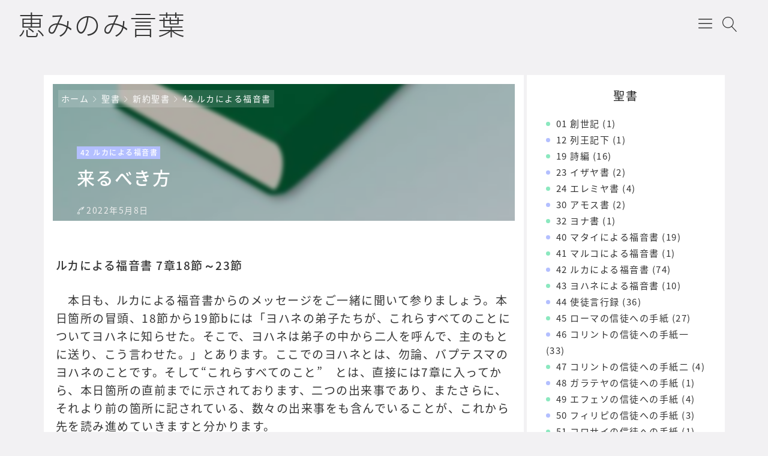

--- FILE ---
content_type: text/html; charset=UTF-8
request_url: http://mikotoba.shimura-bap.jp/2022/05/08/%E6%9D%A5%E3%82%8B%E3%81%B9%E3%81%8D%E6%96%B9/
body_size: 20264
content:

<!DOCTYPE html>
<html lang="ja">
    <head>
                <title>来るべき方 | 恵みのみ言葉</title>
<meta name='robots' content='max-image-preview:large' />
<meta charset="UTF-8"><meta name="viewport" content="width=device-width, initial-scale=1.0" /><meta name="description" content="本日も、ルカによる福音書からのメッセージをご一緒に聞いて参りましょう。本日箇所の冒頭、18節から19節bには「ヨハネの弟子たちが、これらすべてのことについてヨハネに知らせた。そこで、ヨハネは弟子の中から二人を呼んで、主のもとに送り、こう言わせた。」とあります。ここでのヨハネとは、勿論、バプテスマのヨハネのことです。そして“これらすべてのこと”　とは、直接には7章に入ってから、本日箇所の直前までに示されております、二つの出来事であり、またさらに、それより前の箇所に記されている、数々の出来事をも含んでいることが、これから先を読み進めていきますと分かります。" /><link rel="canonical" href="http://mikotoba.shimura-bap.jp/2022/05/08/%e6%9d%a5%e3%82%8b%e3%81%b9%e3%81%8d%e6%96%b9/" /><link rel="icon" type="image/png" href="http://mikotoba.shimura-bap.jp/wp-content/themes/godios-child/images/site-icon.png"><link rel="apple-touch-icon" href="http://mikotoba.shimura-bap.jp/wp-content/themes/godios-child/images/site-icon.png" sizes="180x180"><link rel="alternate" type="application/rss+xml" title="恵みのみ言葉 RSS Feed" href="http://mikotoba.shimura-bap.jp/feed/" /><link rel="alternate" type="application/atom+xml" title="恵みのみ言葉 Atom Feed" href="http://mikotoba.shimura-bap.jp/feed/atom/" /><link rel='dns-prefetch' href='//cdnjs.cloudflare.com' />
<link rel='dns-prefetch' href='//s.w.org' />
<script type="text/javascript">
window._wpemojiSettings = {"baseUrl":"https:\/\/s.w.org\/images\/core\/emoji\/14.0.0\/72x72\/","ext":".png","svgUrl":"https:\/\/s.w.org\/images\/core\/emoji\/14.0.0\/svg\/","svgExt":".svg","source":{"concatemoji":"http:\/\/mikotoba.shimura-bap.jp\/wp-includes\/js\/wp-emoji-release.min.js"}};
/*! This file is auto-generated */
!function(e,a,t){var n,r,o,i=a.createElement("canvas"),p=i.getContext&&i.getContext("2d");function s(e,t){var a=String.fromCharCode,e=(p.clearRect(0,0,i.width,i.height),p.fillText(a.apply(this,e),0,0),i.toDataURL());return p.clearRect(0,0,i.width,i.height),p.fillText(a.apply(this,t),0,0),e===i.toDataURL()}function c(e){var t=a.createElement("script");t.src=e,t.defer=t.type="text/javascript",a.getElementsByTagName("head")[0].appendChild(t)}for(o=Array("flag","emoji"),t.supports={everything:!0,everythingExceptFlag:!0},r=0;r<o.length;r++)t.supports[o[r]]=function(e){if(!p||!p.fillText)return!1;switch(p.textBaseline="top",p.font="600 32px Arial",e){case"flag":return s([127987,65039,8205,9895,65039],[127987,65039,8203,9895,65039])?!1:!s([55356,56826,55356,56819],[55356,56826,8203,55356,56819])&&!s([55356,57332,56128,56423,56128,56418,56128,56421,56128,56430,56128,56423,56128,56447],[55356,57332,8203,56128,56423,8203,56128,56418,8203,56128,56421,8203,56128,56430,8203,56128,56423,8203,56128,56447]);case"emoji":return!s([129777,127995,8205,129778,127999],[129777,127995,8203,129778,127999])}return!1}(o[r]),t.supports.everything=t.supports.everything&&t.supports[o[r]],"flag"!==o[r]&&(t.supports.everythingExceptFlag=t.supports.everythingExceptFlag&&t.supports[o[r]]);t.supports.everythingExceptFlag=t.supports.everythingExceptFlag&&!t.supports.flag,t.DOMReady=!1,t.readyCallback=function(){t.DOMReady=!0},t.supports.everything||(n=function(){t.readyCallback()},a.addEventListener?(a.addEventListener("DOMContentLoaded",n,!1),e.addEventListener("load",n,!1)):(e.attachEvent("onload",n),a.attachEvent("onreadystatechange",function(){"complete"===a.readyState&&t.readyCallback()})),(e=t.source||{}).concatemoji?c(e.concatemoji):e.wpemoji&&e.twemoji&&(c(e.twemoji),c(e.wpemoji)))}(window,document,window._wpemojiSettings);
</script>
<style type="text/css">
img.wp-smiley,
img.emoji {
	display: inline !important;
	border: none !important;
	box-shadow: none !important;
	height: 1em !important;
	width: 1em !important;
	margin: 0 0.07em !important;
	vertical-align: -0.1em !important;
	background: none !important;
	padding: 0 !important;
}
</style>
	<link rel='stylesheet' id='godios-css'  href='http://mikotoba.shimura-bap.jp/wp-content/themes/godios/style.min.css?ver=1.2.0'  media='all' />
<link rel='stylesheet' id='wp-block-library-css'  href='http://mikotoba.shimura-bap.jp/wp-includes/css/dist/block-library/style.min.css'  media='all' />
<style id='global-styles-inline-css' type='text/css'>
body{--wp--preset--color--black: #000000;--wp--preset--color--cyan-bluish-gray: #abb8c3;--wp--preset--color--white: #ffffff;--wp--preset--color--pale-pink: #f78da7;--wp--preset--color--vivid-red: #cf2e2e;--wp--preset--color--luminous-vivid-orange: #ff6900;--wp--preset--color--luminous-vivid-amber: #fcb900;--wp--preset--color--light-green-cyan: #7bdcb5;--wp--preset--color--vivid-green-cyan: #00d084;--wp--preset--color--pale-cyan-blue: #8ed1fc;--wp--preset--color--vivid-cyan-blue: #0693e3;--wp--preset--color--vivid-purple: #9b51e0;--wp--preset--gradient--vivid-cyan-blue-to-vivid-purple: linear-gradient(135deg,rgba(6,147,227,1) 0%,rgb(155,81,224) 100%);--wp--preset--gradient--light-green-cyan-to-vivid-green-cyan: linear-gradient(135deg,rgb(122,220,180) 0%,rgb(0,208,130) 100%);--wp--preset--gradient--luminous-vivid-amber-to-luminous-vivid-orange: linear-gradient(135deg,rgba(252,185,0,1) 0%,rgba(255,105,0,1) 100%);--wp--preset--gradient--luminous-vivid-orange-to-vivid-red: linear-gradient(135deg,rgba(255,105,0,1) 0%,rgb(207,46,46) 100%);--wp--preset--gradient--very-light-gray-to-cyan-bluish-gray: linear-gradient(135deg,rgb(238,238,238) 0%,rgb(169,184,195) 100%);--wp--preset--gradient--cool-to-warm-spectrum: linear-gradient(135deg,rgb(74,234,220) 0%,rgb(151,120,209) 20%,rgb(207,42,186) 40%,rgb(238,44,130) 60%,rgb(251,105,98) 80%,rgb(254,248,76) 100%);--wp--preset--gradient--blush-light-purple: linear-gradient(135deg,rgb(255,206,236) 0%,rgb(152,150,240) 100%);--wp--preset--gradient--blush-bordeaux: linear-gradient(135deg,rgb(254,205,165) 0%,rgb(254,45,45) 50%,rgb(107,0,62) 100%);--wp--preset--gradient--luminous-dusk: linear-gradient(135deg,rgb(255,203,112) 0%,rgb(199,81,192) 50%,rgb(65,88,208) 100%);--wp--preset--gradient--pale-ocean: linear-gradient(135deg,rgb(255,245,203) 0%,rgb(182,227,212) 50%,rgb(51,167,181) 100%);--wp--preset--gradient--electric-grass: linear-gradient(135deg,rgb(202,248,128) 0%,rgb(113,206,126) 100%);--wp--preset--gradient--midnight: linear-gradient(135deg,rgb(2,3,129) 0%,rgb(40,116,252) 100%);--wp--preset--duotone--dark-grayscale: url('#wp-duotone-dark-grayscale');--wp--preset--duotone--grayscale: url('#wp-duotone-grayscale');--wp--preset--duotone--purple-yellow: url('#wp-duotone-purple-yellow');--wp--preset--duotone--blue-red: url('#wp-duotone-blue-red');--wp--preset--duotone--midnight: url('#wp-duotone-midnight');--wp--preset--duotone--magenta-yellow: url('#wp-duotone-magenta-yellow');--wp--preset--duotone--purple-green: url('#wp-duotone-purple-green');--wp--preset--duotone--blue-orange: url('#wp-duotone-blue-orange');--wp--preset--font-size--small: 13px;--wp--preset--font-size--medium: 20px;--wp--preset--font-size--large: 36px;--wp--preset--font-size--x-large: 42px;}.has-black-color{color: var(--wp--preset--color--black) !important;}.has-cyan-bluish-gray-color{color: var(--wp--preset--color--cyan-bluish-gray) !important;}.has-white-color{color: var(--wp--preset--color--white) !important;}.has-pale-pink-color{color: var(--wp--preset--color--pale-pink) !important;}.has-vivid-red-color{color: var(--wp--preset--color--vivid-red) !important;}.has-luminous-vivid-orange-color{color: var(--wp--preset--color--luminous-vivid-orange) !important;}.has-luminous-vivid-amber-color{color: var(--wp--preset--color--luminous-vivid-amber) !important;}.has-light-green-cyan-color{color: var(--wp--preset--color--light-green-cyan) !important;}.has-vivid-green-cyan-color{color: var(--wp--preset--color--vivid-green-cyan) !important;}.has-pale-cyan-blue-color{color: var(--wp--preset--color--pale-cyan-blue) !important;}.has-vivid-cyan-blue-color{color: var(--wp--preset--color--vivid-cyan-blue) !important;}.has-vivid-purple-color{color: var(--wp--preset--color--vivid-purple) !important;}.has-black-background-color{background-color: var(--wp--preset--color--black) !important;}.has-cyan-bluish-gray-background-color{background-color: var(--wp--preset--color--cyan-bluish-gray) !important;}.has-white-background-color{background-color: var(--wp--preset--color--white) !important;}.has-pale-pink-background-color{background-color: var(--wp--preset--color--pale-pink) !important;}.has-vivid-red-background-color{background-color: var(--wp--preset--color--vivid-red) !important;}.has-luminous-vivid-orange-background-color{background-color: var(--wp--preset--color--luminous-vivid-orange) !important;}.has-luminous-vivid-amber-background-color{background-color: var(--wp--preset--color--luminous-vivid-amber) !important;}.has-light-green-cyan-background-color{background-color: var(--wp--preset--color--light-green-cyan) !important;}.has-vivid-green-cyan-background-color{background-color: var(--wp--preset--color--vivid-green-cyan) !important;}.has-pale-cyan-blue-background-color{background-color: var(--wp--preset--color--pale-cyan-blue) !important;}.has-vivid-cyan-blue-background-color{background-color: var(--wp--preset--color--vivid-cyan-blue) !important;}.has-vivid-purple-background-color{background-color: var(--wp--preset--color--vivid-purple) !important;}.has-black-border-color{border-color: var(--wp--preset--color--black) !important;}.has-cyan-bluish-gray-border-color{border-color: var(--wp--preset--color--cyan-bluish-gray) !important;}.has-white-border-color{border-color: var(--wp--preset--color--white) !important;}.has-pale-pink-border-color{border-color: var(--wp--preset--color--pale-pink) !important;}.has-vivid-red-border-color{border-color: var(--wp--preset--color--vivid-red) !important;}.has-luminous-vivid-orange-border-color{border-color: var(--wp--preset--color--luminous-vivid-orange) !important;}.has-luminous-vivid-amber-border-color{border-color: var(--wp--preset--color--luminous-vivid-amber) !important;}.has-light-green-cyan-border-color{border-color: var(--wp--preset--color--light-green-cyan) !important;}.has-vivid-green-cyan-border-color{border-color: var(--wp--preset--color--vivid-green-cyan) !important;}.has-pale-cyan-blue-border-color{border-color: var(--wp--preset--color--pale-cyan-blue) !important;}.has-vivid-cyan-blue-border-color{border-color: var(--wp--preset--color--vivid-cyan-blue) !important;}.has-vivid-purple-border-color{border-color: var(--wp--preset--color--vivid-purple) !important;}.has-vivid-cyan-blue-to-vivid-purple-gradient-background{background: var(--wp--preset--gradient--vivid-cyan-blue-to-vivid-purple) !important;}.has-light-green-cyan-to-vivid-green-cyan-gradient-background{background: var(--wp--preset--gradient--light-green-cyan-to-vivid-green-cyan) !important;}.has-luminous-vivid-amber-to-luminous-vivid-orange-gradient-background{background: var(--wp--preset--gradient--luminous-vivid-amber-to-luminous-vivid-orange) !important;}.has-luminous-vivid-orange-to-vivid-red-gradient-background{background: var(--wp--preset--gradient--luminous-vivid-orange-to-vivid-red) !important;}.has-very-light-gray-to-cyan-bluish-gray-gradient-background{background: var(--wp--preset--gradient--very-light-gray-to-cyan-bluish-gray) !important;}.has-cool-to-warm-spectrum-gradient-background{background: var(--wp--preset--gradient--cool-to-warm-spectrum) !important;}.has-blush-light-purple-gradient-background{background: var(--wp--preset--gradient--blush-light-purple) !important;}.has-blush-bordeaux-gradient-background{background: var(--wp--preset--gradient--blush-bordeaux) !important;}.has-luminous-dusk-gradient-background{background: var(--wp--preset--gradient--luminous-dusk) !important;}.has-pale-ocean-gradient-background{background: var(--wp--preset--gradient--pale-ocean) !important;}.has-electric-grass-gradient-background{background: var(--wp--preset--gradient--electric-grass) !important;}.has-midnight-gradient-background{background: var(--wp--preset--gradient--midnight) !important;}.has-small-font-size{font-size: var(--wp--preset--font-size--small) !important;}.has-medium-font-size{font-size: var(--wp--preset--font-size--medium) !important;}.has-large-font-size{font-size: var(--wp--preset--font-size--large) !important;}.has-x-large-font-size{font-size: var(--wp--preset--font-size--x-large) !important;}
</style>
<link rel='stylesheet' id='godios-child-style-css'  href='http://mikotoba.shimura-bap.jp/wp-content/themes/godios-child/style.css?ver=1.0.3'  media='all' />
<script type='text/javascript' src='//cdnjs.cloudflare.com/ajax/libs/lazysizes/4.0.1/lazysizes.min.js?ver=4.0.1' id='lazySizes-js'></script>
<script type='text/javascript' src='http://mikotoba.shimura-bap.jp/wp-includes/js/jquery/jquery.min.js?ver=3.6.0' id='jquery-core-js'></script>
<script type='text/javascript' src='http://mikotoba.shimura-bap.jp/wp-includes/js/jquery/jquery-migrate.min.js?ver=3.3.2' id='jquery-migrate-js'></script>
<script type='text/javascript' id='godios-js-extra'>
/* <![CDATA[ */
var godiosCustomizerGlobal = {"i":{"header":{"fixed":true}}};
/* ]]> */
</script>
<script type='text/javascript' src='http://mikotoba.shimura-bap.jp/wp-content/themes/godios/js/godios.min.js?ver=1.2.0' id='godios-js'></script>
<link rel="https://api.w.org/" href="http://mikotoba.shimura-bap.jp/wp-json/" /><link rel="alternate" type="application/json" href="http://mikotoba.shimura-bap.jp/wp-json/wp/v2/posts/452" /><link rel="EditURI" type="application/rsd+xml" title="RSD" href="http://mikotoba.shimura-bap.jp/xmlrpc.php?rsd" />
<link rel="wlwmanifest" type="application/wlwmanifest+xml" href="http://mikotoba.shimura-bap.jp/wp-includes/wlwmanifest.xml" /> 

<link rel="alternate" type="application/json+oembed" href="http://mikotoba.shimura-bap.jp/wp-json/oembed/1.0/embed?url=http%3A%2F%2Fmikotoba.shimura-bap.jp%2F2022%2F05%2F08%2F%25e6%259d%25a5%25e3%2582%258b%25e3%2581%25b9%25e3%2581%258d%25e6%2596%25b9%2F" />
<link rel="alternate" type="text/xml+oembed" href="http://mikotoba.shimura-bap.jp/wp-json/oembed/1.0/embed?url=http%3A%2F%2Fmikotoba.shimura-bap.jp%2F2022%2F05%2F08%2F%25e6%259d%25a5%25e3%2582%258b%25e3%2581%25b9%25e3%2581%258d%25e6%2596%25b9%2F&#038;format=xml" />
    <style>
        a:hover,
        #entry-content a,
        .comment-body > p > a,
        .gnav > li > a:hover,
        .entry-list > a:hover .entry-title,
        .bc-link:hover .bc-title {
            color: #66c5a2;
        }
        
        input[type=radio]:checked::before {
            background-color: #66c5a2;
        }
        
        .btn-primary,
        input[type="submit"],
        #side li:nth-of-type(odd)::before,
        #side li:nth-of-type(odd) li::before,
        #entry-content ul > li:nth-of-type(odd)::before,
        .tags > li > a,
        .tagcloud > a,
        #entry-content .tags > li > a,
        .tagcloud > a,
        .comment-reply-link,
        .pagination .current,
        .pagination a:hover,
        #wp-calendar > tbody td > a,
        #not-found > a,
        #contents > ol > li:nth-of-type(odd)::before,
        #contents > ol > li:nth-of-type(odd) > ul::before,
        #entry-content h2::before,
        #entry-content h4::before,
        .underline::before,
        #entry-content ul > li:nth-of-type(odd) li::before {
            background-color: #8be8bf;
        }
        
        .marker {
            background: -webkit-gradient(linear, left top, left bottom, color-stop(55%, transparent), color-stop(55%, #8be8bf));
            background: linear-gradient(transparent 55%, #8be8bf 55%);
        }
        
        #entry-content a:hover,
        .comment-body > p > a:hover,
        #entry-content #contents a:hover {
            color: #8be8bf;
        }
        
        .btn-secondary,
        #side li:nth-of-type(even)::before,
        #side li:nth-of-type(even) li::before,
        #entry-content ul > li:nth-of-type(even)::before,
        .entry-category,
        #today,
        #contents > ol > li:nth-of-type(even)::before,
        #contents > ol > li:nth-of-type(even) > ul::before,
        #entry-content h3::before,
        #entry-content h5::before,
        #entry-content ul > li:nth-of-type(even) li::before {
            background-color: #b3bfff;
        }
        
        @media (max-width: 48em) {
            a:hover,
            .entry-list > a:hover .entry-title,
            #entry-content #contents a:hover,
            .bc-link:hover .bc-title {
                color: #333;
            }
            
            a:active,
            .entry-list > a:active .entry-title,
            #entry-content a:hover,
            .comment-body > p > a:hover,
            .bc-link:active .bc-title {
                color: #66c5a2;
            }
            
            #entry-content a:active,
            .comment-body > p > a:active,
            #entry-content #contents a:active {
                color: #8be8bf;
            }
            
            .pagination a:hover {
                background-color: #fff;
            }
            
            .pagination a:active {
                background-color: #8be8bf;
            }
        }
        
    </style>    <style id="godios-custom-inline-style">
                .site-title {
            font-size: 4.5rem;
        }
        
        @media (max-width: 56.25em) {
            .site-title {
                font-size: 3rem;
            }
        }
        
        @media (max-width: 20em) {
            .site-title {
                font-size: 2.6rem;
            }   
        }
        
        
                .site-description {
            overflow: hidden;
            text-overflow: ellipsis;
            white-space: nowrap;
        }
        
        
    </style>		<style type="text/css" id="wp-custom-css">
			body {
	font: 500 1.5rem "Noto Sans Japanese",-apple-system,BlinkMacSystemFont,"Helvetica Neue","ヒラギノ角ゴ ProN W3",Hiragino Kaku Gothic ProN,Arial,Meiryo,sans-serif;
	font-weight: 500;
}

p {
	font-size: 1.9rem;
}

.entry-top > .entry-image > img {
    -webkit-filter: blur(3px);
    filter: blur(3px);
    height: 240px;
    margin: -6px;
    width: 101.6%;
}

.entry-top > header > .entry-title {
  height: 60px;
}

h1 {
  margin: 0 0;
}

.entry-top {
  height: 258px;
  position: none;
}

#entry-content {
  margin: 0px 5px;
  overflow-wrap: break-word;
}
		</style>
		            </head>
    <body class="post-template-default single single-post postid-452 single-format-standard" id="godios-body">

        <!-- header -->
        <header id="header" itemscope itemtype="http://schema.org/WPHeader">
            <!-- top bar -->
            <div id="topbar">
                
                <div id="logo">
                    <a href="http://mikotoba.shimura-bap.jp/" itemprop="url">
                                                                            <p class="site-title" itemprop="name">恵みのみ言葉</p>
                                                                        </a>
                </div>
                
                <!-- navigation -->
                <nav id="gnav" itemscope itemtype="http://schema.org/SiteNavigationElement">
                    <ul class="gnav">
                        <li id="menu-item-57" class="menu-item menu-item-type-custom menu-item-object-custom menu-item-57"><a class="gnav-link" itemprop="url" href="https://shimura-bap.jp/"><span itemprop="name">志村バプテスト教会</span></a></li>
<li id="menu-item-22" class="menu-item menu-item-type-taxonomy menu-item-object-category current-post-ancestor current-menu-parent current-post-parent menu-item-22"><a class="gnav-link" itemprop="url" href="http://mikotoba.shimura-bap.jp/category/bible/new-testament/"><span itemprop="name">新約聖書</span></a></li>
<li id="menu-item-23" class="menu-item menu-item-type-taxonomy menu-item-object-category menu-item-23"><a class="gnav-link" itemprop="url" href="http://mikotoba.shimura-bap.jp/category/bible/old-testament/"><span itemprop="name">旧約聖書</span></a></li>
                    </ul>
                    <span id="overlay-menu-close-btn">
                        <svg height="20" width="20" viewBox="0 0 20 20" version="1.1" xmlns="http://www.w3.org/2000/svg" xmlns:xlink="http://www.w3.org/1999/xlink"><title>Close Button</title>
                            <path d="M10.707 10.5l5.646-5.646c0.195-0.195 0.195-0.512 0-0.707s-0.512-0.195-0.707 0l-5.646 5.646-5.646-5.646c-0.195-0.195-0.512-0.195-0.707 0s-0.195 0.512 0 0.707l5.646 5.646-5.646 5.646c-0.195 0.195-0.195 0.512 0 0.707 0.098 0.098 0.226 0.146 0.354 0.146s0.256-0.049 0.354-0.146l5.646-5.646 5.646 5.646c0.098 0.098 0.226 0.146 0.354 0.146s0.256-0.049 0.354-0.146c0.195-0.195 0.195-0.512 0-0.707l-5.646-5.646z"></path>
                        </svg>
                    </span>
                </nav>
                <!-- /navigation -->
                
                <span id="topbar-menu-btn">
                    <svg class="menu-icon" version="1.1" xmlns="http://www.w3.org/2000/svg" xmlns:xlink="http://www.w3.org/1999/xlink" height="20" width="20" viewBox="0 0 20 20"><title>Menu Button</title>
                        <path d="M17.5 6h-15c-0.276 0-0.5-0.224-0.5-0.5s0.224-0.5 0.5-0.5h15c0.276 0 0.5 0.224 0.5 0.5s-0.224 0.5-0.5 0.5z"></path>
                        <path d="M17.5 11h-15c-0.276 0-0.5-0.224-0.5-0.5s0.224-0.5 0.5-0.5h15c0.276 0 0.5 0.224 0.5 0.5s-0.224 0.5-0.5 0.5z"></path>
                        <path d="M17.5 16h-15c-0.276 0-0.5-0.224-0.5-0.5s0.224-0.5 0.5-0.5h15c0.276 0 0.5 0.224 0.5 0.5s-0.224 0.5-0.5 0.5z"></path>
                    </svg>
                </span>
                <span id="topbar-search-btn">
                    <svg class="search-icon" height="20" width="20" viewBox="0 0 20 20" version="1.1" xmlns="http://www.w3.org/2000/svg" xmlns:xlink="http://www.w3.org/1999/xlink"><title>Search Button</title>
                        <path d="M18.869 19.162l-5.943-6.484c1.339-1.401 2.075-3.233 2.075-5.178 0-2.003-0.78-3.887-2.197-5.303s-3.3-2.197-5.303-2.197-3.887 0.78-5.303 2.197-2.197 3.3-2.197 5.303 0.78 3.887 2.197 5.303 3.3 2.197 5.303 2.197c1.726 0 3.362-0.579 4.688-1.645l5.943 6.483c0.099 0.108 0.233 0.162 0.369 0.162 0.121 0 0.242-0.043 0.338-0.131 0.204-0.187 0.217-0.503 0.031-0.706zM1 7.5c0-3.584 2.916-6.5 6.5-6.5s6.5 2.916 6.5 6.5-2.916 6.5-6.5 6.5-6.5-2.916-6.5-6.5z"></path>
                    </svg>
                </span>
                <div id="overlay-search">
                    <div id="overlay-search-close-btn-wrap">
                        <span id="overlay-search-close-btn">
                            <svg height="20" width="20" viewBox="0 0 20 20" version="1.1" xmlns="http://www.w3.org/2000/svg" xmlns:xlink="http://www.w3.org/1999/xlink"><title>Close Button</title>
                                <path d="M10.707 10.5l5.646-5.646c0.195-0.195 0.195-0.512 0-0.707s-0.512-0.195-0.707 0l-5.646 5.646-5.646-5.646c-0.195-0.195-0.512-0.195-0.707 0s-0.195 0.512 0 0.707l5.646 5.646-5.646 5.646c-0.195 0.195-0.195 0.512 0 0.707 0.098 0.098 0.226 0.146 0.354 0.146s0.256-0.049 0.354-0.146l5.646-5.646 5.646 5.646c0.098 0.098 0.226 0.146 0.354 0.146s0.256-0.049 0.354-0.146c0.195-0.195 0.195-0.512 0-0.707l-5.646-5.646z"></path>
                            </svg>
                        </span>
                    </div>
                                                            <form role="search" method="get" class="search-form" action="http://mikotoba.shimura-bap.jp/">
                    	<label for="search-field-header">
                    		<input type="search" class="search-field" id="search-field-header" placeholder="検索したいキーワード" value="" name="s" title="サイト内検索" />
                    	</label>
                    	<button type="submit" class="search-submit" name="search-submit" value="検索" title="検索">
                    		<svg class="search-icon" height="20" width="20" viewBox="0 0 20 20" version="1.1" xmlns="http://www.w3.org/2000/svg" xmlns:xlink="http://www.w3.org/1999/xlink">
                                <path d="M18.869 19.162l-5.943-6.484c1.339-1.401 2.075-3.233 2.075-5.178 0-2.003-0.78-3.887-2.197-5.303s-3.3-2.197-5.303-2.197-3.887 0.78-5.303 2.197-2.197 3.3-2.197 5.303 0.78 3.887 2.197 5.303 3.3 2.197 5.303 2.197c1.726 0 3.362-0.579 4.688-1.645l5.943 6.483c0.099 0.108 0.233 0.162 0.369 0.162 0.121 0 0.242-0.043 0.338-0.131 0.204-0.187 0.217-0.503 0.031-0.706zM1 7.5c0-3.584 2.916-6.5 6.5-6.5s6.5 2.916 6.5 6.5-2.916 6.5-6.5 6.5-6.5-2.916-6.5-6.5z"></path>
                            </svg>
                    	</button>
                    </form>
                    
                </div>
            </div>
            <!-- /top bar -->
            
        </header>
<!-- wrapper -->
<div id="wrapper" class="r-column">
    
    <!-- side -->
    
    <!-- gadios wrapper -->
    <div id="godios-wrapper">
        <div class="godios-container">
            
            <!-- breadcrumb -->
            <ol id="breadcrumb" class=""><li><a href="http://mikotoba.shimura-bap.jp/">ホーム</a></li><li><a href="http://mikotoba.shimura-bap.jp/category/bible/">聖書</a></li><li><a href="http://mikotoba.shimura-bap.jp/category/bible/new-testament/">新約聖書</a></li><li><a href="http://mikotoba.shimura-bap.jp/category/bible/new-testament/luke/">42 ルカによる福音書</a></li></ol>            
            <!-- main -->
            <main>
                <article id="entry">
                    <div id="post-452" class="post-452 post type-post status-publish format-standard has-post-thumbnail category-luke category-new-testament tag-13">
                                                                                    <div class="entry-top">
                                    <div class="entry-image">
                                        <img width="368" height="234" src="http://mikotoba.shimura-bap.jp/wp-content/uploads/2020/05/bible_newtestament_ルカ-368x234.jpg" class="attachment-rectangle-medium size-rectangle-medium wp-post-image" alt="" srcset="http://mikotoba.shimura-bap.jp/wp-content/uploads/2020/05/bible_newtestament_ルカ-184x117.jpg 414w,http://mikotoba.shimura-bap.jp/wp-content/uploads/2020/05/bible_newtestament_ルカ-368x234.jpg  2000w" sizes="(max-width: 414px) 33.3vw, (max-width: 375px) 50vw" />                                    </div>
                                    <header>
                                                                                    <p class="entry-category">
                                                <a href="http://mikotoba.shimura-bap.jp/category/bible/new-testament/luke/">42 ルカによる福音書</a>                                            </p>
                                                                                <h1 class="entry-title">
                                            来るべき方                                        </h1>
                                        <p class="entry-meta">
                                                                                                                                    
                                                                                            <span class="posted-date">
                                                    <time datetime="2022-05-08T00:00:36+09:00">2022年5月8日</time>
                                                </span>
                                                                                    </p>
                                        
                                                                            </header>
                                </div>
                                
                                <div id="entry-content">
                                    
                                                                        
                                    
<p><strong>ルカによる福音書 7章18節～23節</strong></p>



<p>　本日も、ルカによる福音書からのメッセージをご一緒に聞いて参りましょう。本日箇所の冒頭、18節から19節bには「ヨハネの弟子たちが、これらすべてのことについてヨハネに知らせた。そこで、ヨハネは弟子の中から二人を呼んで、主のもとに送り、こう言わせた。」とあります。ここでのヨハネとは、勿論、バプテスマのヨハネのことです。そして“これらすべてのこと”　とは、直接には7章に入ってから、本日箇所の直前までに示されております、二つの出来事であり、またさらに、それより前の箇所に記されている、数々の出来事をも含んでいることが、これから先を読み進めていきますと分かります。</p>



<p>　では先に、直前の7章に入ってからの二つの出来事を簡潔に確認しておきましょう。ある百人隊長の部下が病気で危篤状態にあったとき、その百人隊長が日ごろから示しているユダヤ人への愛、そして自ら会堂を立ててくれたこと、そしていま、病気の部下に示している、深い愛、思い遣りをご覧になって、イエスさまは「イスラエルの中でさえ、これほどの信仰を見たことがない」と称賛されましたが、その使いの者が家に帰ってみると、重篤であった部下は元気になっていた、と言う出来事でした。</p>



<p>　また次いで起こった出来事は、ナインと言う町の入り口でのこと、ある母親の一人息子が死んで、葬送の列に出会ったとき、主イエスさまは、その母親を見て“憐れに思い”、そしてさらに棺（かん）に寝かされていた死者である、その息子に向かって、「若者よ、あなたに言う。起きなさい」と言われると、死人は起き上がってものを言い始めた。イエスは息子をその母親にお返しになった。」、と言う驚くべき出来事でした。またそのほか、それまでに、主イエスさまがなさった、すべての出来事を弟子たちは、ヨハネに知らせていたのです。</p>



<p>　では、そのときのヨハネは、どんな状態にあったのでしょうか。このルカによる福音書には何も記されておりませんが、並行記事である、マタイによる福音書、11章の2節には「ヨハネは牢の中で、キリストのなさったことを聞いた。」とあります。そのヨハネが牢に入れられた理由は、と言いますと、皆さんご存じの人も多いと思いますが（マルコによる福音書6章14節以下、マタイによる福音書14章1節以下に記載あり）、ガリラヤの領主であったヘロデ（ヘロデ・アンテパスのこと）は、兄弟フィリポの妻ヘロデアを横取りして結婚してしまったことをヨハネに咎められ、これを恨んだヘロデは、ヨハネを捕らえ、牢に入れていたのです。</p>



<p>　本日箇所に戻りまして、18節b、19節には「そこで、ヨハネは弟子の中から二人を呼んで、主のもとに送り、こう言わせた。『来るべき方は、あなたでしょうか。それとも、ほかの方を待たなければなりませんか。』」とあります。なお、“二人を呼んで”については、「証人は、二人ないし三人を立てなければならない」との律法規定（申命記19章15節）に従ってのこと、との解釈もありますが、この箇所でもっと大切なことは、バプテスマのヨハネと、主イエスさまの元々の関係が変わってしまったのか、ということです。<br>　お二人は幼いころから、否、もっと極端に言いますと、お互いに母の胎内にいた時からの知り合いであって、それは“切っても切れない深い関係”から始まっておりました。そしてお互いに成長して、公生涯に入ってから、ヨハネは、救い主メシアとして来られるイエスさまの先駆者であり、道案内をする者としての役割を自覚しておりました。その例として、ヨハネは、自分の方に来られるイエスさまを見て「見よ、世の罪を取り除く神の小羊」（ヨハネによる福音書1章の29節）と人々に紹介し、また、ヨハネ自身は「主イエスの履物のひもを解く値打ちもない者」（マルコによる福音書1章7～11節ほか）とまで、自分の立場を心得ていたのです。それが今は、弟子を使いに出してまで、“来るべき方はあなたか、または、ほかの方か”と、主イエスに問わなければならない状態になっていたのです。</p>



<p>　では、そのときのヨハネの様子について、推測の域を出ませんが、聖書の解説者の意見をも交えながら、見て参りましょう。<br>　第一の説は、その時のヨハネは、民衆の声を代弁してイエスさまに問うたのだ、とする説です。当時のイスラエルは、かつての“独立した国家の権威”を失い、ローマ帝国の支配下に置かれていました。このことによって、来るべきメシアが、“力ある王的メシア”であることを望んでいる人々も多くいたのです。例えば、イザヤ書11章1節～11節には、「エッサイの株からひとつの芽が萌えいで　その根からひとつの若枝が育ち」（1節）、「正義をその腰の帯とし　真実をその身に帯びる。」（5節）「その日が来れば　エッサイの根は　すべての民の旗印として立てられ　国々はそれを求めて集う。そのとどまるところは栄光に輝く。」（10節）等々、これは栄光と力のメシア願望の預言です。</p>



<p>　勿論その一方には“苦難の僕の預言”もあります。例えば、イザヤ書52章13節～53章3節です。これは皆さまもお馴染みの箇所です。主イエスさまに本日箇所の問いかけをしているヨハネはそのとき、獄中にありましたから、先に挙げた民衆のように、力ある王的メシアが来て、今自分を苦しめているその力を排除してほしい、このようにヨハネが考えていたとしても、不思議ではありません。しかしヨハネは、逸（はや）る気持ちを胸の内に収めながら、先のような質問を主イエスさまに投げかけ、そこから自分で答えを導きだそうとしていた、と考えられます。<br>　わたくしたちも、自分の中に万が一、信仰的疑問がわいたときでも、そこから逃げ出すことなく、より一層、神に問いかけながら、前に進み、そして神への信仰を深めていきたいものです。<br>次に第二の説は、ヨハネが弟子たちを主イエスのもとに送り、福音を告げ知らせ、業を行っているイエスさまのお姿を、彼らに直接に見聞きさせたうえで、弟子の気持ちをイエスさまに傾けさせようとしていた、という説です。これはヨハネが少し消極的過ぎるかな、とも思われます。</p>



<p>　先に進みます。20節、二人はイエスさまのもとに来て言いました「わたしたちは洗礼者（バプテスマの）ヨハネからの使いの者ですが『来るべき方は、あなたでしょうか。それとも、ほかの方を待たなければなりませんか』とお尋ねするようにとのことです。」とあります。これはそのままの素直な質問です。続いての21節は、これは著者ルカがそのときのイエスさまの様子を表した編集句で、「そのとき、イエスは病気や苦しみや悪霊に悩んでいる多くの人々をいやし、大勢の盲人を見えるようにしておられた。」とあります。</p>



<p>　次は、主イエスさまが使いの者に言われた返答の言葉です。先ずは22節に、「行って、見聞きしたことをヨハネに伝えなさい。目の見えない人は見え、足の不自由な人は歩き、重い皮膚病を患っている人は清くなり、耳の聞こえない人は聞こえ、死者は生き返り、貧しい人は福音を告げ知らされている。」とあります。ここには、目の見えない人、足の不自由な人、皮膚病の人、耳の聞こえない人、死者の生き返り、貧しい人への福音、等々が記されております。</p>



<p>　以上は、イザヤ書35章5節6節に、“見えない人の目が開き、聞こえない人の耳が開く,歩けなかった人が鹿のように躍り上がり、また、口が利けなかった人が喜び歌う”、また、同じくイザヤ書61章の1節には、“貧しい人に良い知らせを伝えさせ、また、捕らわれ人には自由を”と記されており、ヨハネからの使いの者に対しイエスさまは、イザヤ書のこれらの箇所を引用しながら、これに、ご自分がなさっている福音の業を重ねつつ、使いの者に伝えていたのです。<br>　なお、“死者の生き返り”の言葉は、イザヤ書には見当たりませんが、主イエスさまご自身がやがて、十字架の死と復活を迎えられます。よってこれは、主イエスさまがお伝えになった、福音の核心（中心）でもあります。</p>



<p>　次は23節の「わたしにつまずかない人は幸いである。」の言葉です。これは先の22節に続いており、ヨハネの弟子たちが帰ってからすぐに、ヨハネに告げることを期待してのお言葉のようにも取れます。また一方、主イエスさまが、ヨハネから使者に対応していたそのときも、傍らには、イエスさまの弟子たちは勿論のこと、多くの群衆がいたのです（24節に記述あり）。<br>　これらのすべての人に向かって「わたしにつまずかない人は幸いである」のお言葉は、今日のわたしたちに対するお言葉でもあります。本当に感謝すべきみ言葉です。</p>



<p>「わたしにつまずかない者は幸いである」のお言葉で、わたくしが最も印象に残っている聖書箇所は、主イエスさまが弟子たちととられた過越の食事の後、主の晩餐の席で、弟子たちに向かって「あなたがたは皆わたしにつまずく。『わたしは羊飼いを打つ。すると、羊は散ってしまう』と書いてあるからだ。」（マルコによる福音書14章27節、マタイによる福音書26章31節）のお言葉です。その直後にペトロは、「イエスを知らない」とつまずいているのです。</p>



<p>　さて、この段落の直後の24節～28節に目を通しますと、「ヨハネの使いが去ってから、イエスは群衆に向かって、ヨハネについて話し始められた。」との切り出しで「あなたがたは何を見に荒れ野へ行ったのか、風にそよぐ葦か。」（24節）云々と、言葉を並べた後、ヨハネについての締めくくりの言葉が記されています。</p>



<p>　ヨハネについて、「そうだ、言っておく。預言者以上の者である。」（26節）、続いて、「言っておくが、およそ女から生まれた者のうち、ヨハネより偉大な者はいない。しかし、神の国で最も小さい者でも、彼よりは偉大である。」（28節）とあります。その意味は、“女から生まれた者”すなわち普通の人間の中では、ヨハネが最も偉大だ、しかし、神の国に繋がっている最も小さい者でも、ヨハネよりは偉大だ、と締めくくっています。わたしたちは、その神の国にすでに招かれている者であり、また神の国に繋がる教会の歩みを、日々続けている者でもあります。その神の招きに感謝しながら、ご一緒に、これからも日々の歩みを続けて参りましょう。</p>



<p class="has-text-align-right">（牧師　永田邦夫）</p>
                                    
                                                                        
                                    <footer class="entry-footer">
                                                                                
    <div class="tags-wrap">
        <svg class="tag-icon" width="20" height="20" viewBox="0 0 20 20" version="1.1" xmlns="http://www.w3.org/2000/svg" xmlns:xlink="http://www.w3.org/1999/xlink">
        <path d="M15.5 8c-0.827 0-1.5-0.673-1.5-1.5s0.673-1.5 1.5-1.5 1.5 0.673 1.5 1.5-0.673 1.5-1.5 1.5zM15.5 6c-0.276 0-0.5 0.224-0.5 0.5s0.224 0.5 0.5 0.5 0.5-0.224 0.5-0.5-0.224-0.5-0.5-0.5z"></path>
        <path d="M17.5 3h-3.5c-0.688 0-1.574 0.367-2.061 0.854l-7.586 7.586c-0.283 0.283-0.438 0.659-0.438 1.061s0.156 0.778 0.438 1.061l2.602 2.602-1.095 0.632c-0.115 0.066-0.249 0.083-0.379 0.049s-0.238-0.117-0.304-0.232l-3.596-6.229c-0.138-0.239-0.056-0.545 0.183-0.683l7.986-4.611c0.239-0.138 0.321-0.444 0.183-0.683s-0.444-0.321-0.683-0.183l-7.986 4.611c-0.346 0.2-0.594 0.523-0.698 0.911s-0.051 0.792 0.149 1.138l3.596 6.229c0.2 0.346 0.523 0.594 0.911 0.698 0.13 0.035 0.262 0.052 0.392 0.052 0.26 0 0.515-0.068 0.746-0.201l1.327-0.766 0.752 0.752c0.283 0.283 0.659 0.438 1.061 0.438s0.778-0.156 1.061-0.438l7.586-7.586c0.487-0.487 0.853-1.372 0.853-2.061v-3.5c0-0.827-0.673-1.5-1.5-1.5zM18 8c0 0.415-0.267 1.060-0.561 1.354l-7.586 7.586c-0.094 0.094-0.219 0.145-0.354 0.145s-0.26-0.052-0.354-0.145l-4.086-4.086c-0.094-0.094-0.145-0.219-0.145-0.353s0.052-0.26 0.145-0.354l7.586-7.586c0.293-0.293 0.939-0.561 1.353-0.561h3.5c0.276 0 0.5 0.224 0.5 0.5v3.5z"></path>
        </svg>
        <ul class="tags">
            <li><a href="http://mikotoba.shimura-bap.jp/tag/%e3%83%ab%e3%82%ab%e3%81%ab%e3%82%88%e3%82%8b%e7%a6%8f%e9%9f%b3%e6%9b%b8/">ルカによる福音書</a></li>        </ul>
    </div>

                                    </footer>
                                </div>
                                                                        </div>
                </article>
                
                <aside>
                                        
                                        
                    



                </aside>
                
            </main> <!-- /main -->
                    </div> <!-- /godios-container -->
    </div> <!-- /godios-wrapper -->
    
    <!-- side -->
    
<aside id="side" class="l-wrap">
    		<div><div class="widget-wrap"><h3>聖書</h3>
			<ul>
					<li class="cat-item cat-item-21"><a href="http://mikotoba.shimura-bap.jp/category/bible/old-testament/genesis/">01 創世記</a> (1)
</li>
	<li class="cat-item cat-item-56"><a href="http://mikotoba.shimura-bap.jp/category/bible/old-testament/2kings/">12 列王記下</a> (1)
</li>
	<li class="cat-item cat-item-24"><a href="http://mikotoba.shimura-bap.jp/category/bible/old-testament/psalms/">19 詩編</a> (16)
</li>
	<li class="cat-item cat-item-8"><a href="http://mikotoba.shimura-bap.jp/category/bible/old-testament/isaiah/">23 イザヤ書</a> (2)
</li>
	<li class="cat-item cat-item-58"><a href="http://mikotoba.shimura-bap.jp/category/bible/old-testament/jeremiah/">24 エレミヤ書</a> (4)
</li>
	<li class="cat-item cat-item-44"><a href="http://mikotoba.shimura-bap.jp/category/bible/old-testament/amos/">30 アモス書</a> (2)
</li>
	<li class="cat-item cat-item-41"><a href="http://mikotoba.shimura-bap.jp/category/bible/old-testament/jonah/">32 ヨナ書</a> (1)
</li>
	<li class="cat-item cat-item-3"><a href="http://mikotoba.shimura-bap.jp/category/bible/new-testament/matthew/">40 マタイによる福音書</a> (19)
</li>
	<li class="cat-item cat-item-59"><a href="http://mikotoba.shimura-bap.jp/category/bible/new-testament/mark/">41 マルコによる福音書</a> (1)
</li>
	<li class="cat-item cat-item-12"><a href="http://mikotoba.shimura-bap.jp/category/bible/new-testament/luke/">42 ルカによる福音書</a> (74)
</li>
	<li class="cat-item cat-item-10"><a href="http://mikotoba.shimura-bap.jp/category/bible/new-testament/john/">43 ヨハネによる福音書</a> (10)
</li>
	<li class="cat-item cat-item-9"><a href="http://mikotoba.shimura-bap.jp/category/bible/new-testament/acts/">44 使徒言行録</a> (36)
</li>
	<li class="cat-item cat-item-4"><a href="http://mikotoba.shimura-bap.jp/category/bible/new-testament/romans/">45 ローマの信徒への手紙</a> (27)
</li>
	<li class="cat-item cat-item-34"><a href="http://mikotoba.shimura-bap.jp/category/bible/new-testament/1corinthians/">46 コリントの信徒への手紙一</a> (33)
</li>
	<li class="cat-item cat-item-30"><a href="http://mikotoba.shimura-bap.jp/category/bible/new-testament/2corinthians/">47 コリントの信徒への手紙二</a> (4)
</li>
	<li class="cat-item cat-item-33"><a href="http://mikotoba.shimura-bap.jp/category/bible/new-testament/galatians/">48 ガラテヤの信徒への手紙</a> (1)
</li>
	<li class="cat-item cat-item-27"><a href="http://mikotoba.shimura-bap.jp/category/bible/new-testament/ephesians/">49 エフェソの信徒への手紙</a> (4)
</li>
	<li class="cat-item cat-item-20"><a href="http://mikotoba.shimura-bap.jp/category/bible/new-testament/philippians/">50 フィリピの信徒への手紙</a> (3)
</li>
	<li class="cat-item cat-item-54"><a href="http://mikotoba.shimura-bap.jp/category/bible/new-testament/colossians/">51 コロサイの信徒への手紙</a> (1)
</li>
	<li class="cat-item cat-item-5"><a href="http://mikotoba.shimura-bap.jp/category/bible/new-testament/1thessalonians/">52 テサロニケの信徒への手紙一</a> (4)
</li>
	<li class="cat-item cat-item-45"><a href="http://mikotoba.shimura-bap.jp/category/bible/new-testament/1timothy/">54 テモテへの手紙一</a> (1)
</li>
	<li class="cat-item cat-item-39"><a href="http://mikotoba.shimura-bap.jp/category/bible/new-testament/hebrews/">58 ヘブライ人への手紙</a> (2)
</li>
	<li class="cat-item cat-item-26"><a href="http://mikotoba.shimura-bap.jp/category/bible/new-testament/1peter/">60 ペトロの手紙一</a> (10)
</li>
	<li class="cat-item cat-item-36"><a href="http://mikotoba.shimura-bap.jp/category/bible/new-testament/2peter/">61 ペトロの手紙二</a> (4)
</li>
	<li class="cat-item cat-item-60"><a href="http://mikotoba.shimura-bap.jp/category/bible/new-testament/1john/">62 ヨハネの手紙一</a> (1)
</li>
	<li class="cat-item cat-item-48"><a href="http://mikotoba.shimura-bap.jp/category/bible/new-testament/revelation/">66 ヨハネの黙示録</a> (41)
</li>
	<li class="cat-item cat-item-2"><a href="http://mikotoba.shimura-bap.jp/category/bible/new-testament/">新約聖書</a> (271)
</li>
	<li class="cat-item cat-item-7"><a href="http://mikotoba.shimura-bap.jp/category/bible/old-testament/">旧約聖書</a> (25)
</li>
	<li class="cat-item cat-item-1"><a href="http://mikotoba.shimura-bap.jp/category/bible/">聖書</a> (36)
</li>
			</ul>

			</div></div><div><div class="widget-wrap"><form role="search" method="get" class="search-form" action="http://mikotoba.shimura-bap.jp/">
	<label for="search-field">
		<input type="search" class="search-field" id="search-field" placeholder="検索したいキーワード" value="" name="s" title="サイト内検索" />
	</label>
	<button type="submit" class="search-submit" name="search-submit" value="検索" title="検索">
		<svg class="search-icon" height="20" width="20" viewBox="0 0 20 20" version="1.1" xmlns="http://www.w3.org/2000/svg" xmlns:xlink="http://www.w3.org/1999/xlink">
            <path d="M18.869 19.162l-5.943-6.484c1.339-1.401 2.075-3.233 2.075-5.178 0-2.003-0.78-3.887-2.197-5.303s-3.3-2.197-5.303-2.197-3.887 0.78-5.303 2.197-2.197 3.3-2.197 5.303 0.78 3.887 2.197 5.303 3.3 2.197 5.303 2.197c1.726 0 3.362-0.579 4.688-1.645l5.943 6.483c0.099 0.108 0.233 0.162 0.369 0.162 0.121 0 0.242-0.043 0.338-0.131 0.204-0.187 0.217-0.503 0.031-0.706zM1 7.5c0-3.584 2.916-6.5 6.5-6.5s6.5 2.916 6.5 6.5-2.916 6.5-6.5 6.5-6.5-2.916-6.5-6.5z"></path>
        </svg>
	</button>
</form></div></div><div><div class="widget-wrap"><h3>月ごとに読む</h3>		<label class="screen-reader-text" for="archives-dropdown-2">月ごとに読む</label>
		<select id="archives-dropdown-2" name="archive-dropdown">
			
			<option value="">月を選択</option>
				<option value='http://mikotoba.shimura-bap.jp/2025/11/'> 2025年11月 &nbsp;(4)</option>
	<option value='http://mikotoba.shimura-bap.jp/2025/10/'> 2025年10月 &nbsp;(3)</option>
	<option value='http://mikotoba.shimura-bap.jp/2025/09/'> 2025年9月 &nbsp;(3)</option>
	<option value='http://mikotoba.shimura-bap.jp/2025/08/'> 2025年8月 &nbsp;(3)</option>
	<option value='http://mikotoba.shimura-bap.jp/2025/07/'> 2025年7月 &nbsp;(2)</option>
	<option value='http://mikotoba.shimura-bap.jp/2025/06/'> 2025年6月 &nbsp;(5)</option>
	<option value='http://mikotoba.shimura-bap.jp/2025/05/'> 2025年5月 &nbsp;(3)</option>
	<option value='http://mikotoba.shimura-bap.jp/2025/04/'> 2025年4月 &nbsp;(4)</option>
	<option value='http://mikotoba.shimura-bap.jp/2025/03/'> 2025年3月 &nbsp;(4)</option>
	<option value='http://mikotoba.shimura-bap.jp/2025/02/'> 2025年2月 &nbsp;(3)</option>
	<option value='http://mikotoba.shimura-bap.jp/2025/01/'> 2025年1月 &nbsp;(4)</option>
	<option value='http://mikotoba.shimura-bap.jp/2024/12/'> 2024年12月 &nbsp;(5)</option>
	<option value='http://mikotoba.shimura-bap.jp/2024/11/'> 2024年11月 &nbsp;(3)</option>
	<option value='http://mikotoba.shimura-bap.jp/2024/10/'> 2024年10月 &nbsp;(3)</option>
	<option value='http://mikotoba.shimura-bap.jp/2024/09/'> 2024年9月 &nbsp;(3)</option>
	<option value='http://mikotoba.shimura-bap.jp/2024/08/'> 2024年8月 &nbsp;(2)</option>
	<option value='http://mikotoba.shimura-bap.jp/2024/07/'> 2024年7月 &nbsp;(4)</option>
	<option value='http://mikotoba.shimura-bap.jp/2024/06/'> 2024年6月 &nbsp;(3)</option>
	<option value='http://mikotoba.shimura-bap.jp/2024/05/'> 2024年5月 &nbsp;(4)</option>
	<option value='http://mikotoba.shimura-bap.jp/2024/04/'> 2024年4月 &nbsp;(4)</option>
	<option value='http://mikotoba.shimura-bap.jp/2024/03/'> 2024年3月 &nbsp;(5)</option>
	<option value='http://mikotoba.shimura-bap.jp/2024/02/'> 2024年2月 &nbsp;(4)</option>
	<option value='http://mikotoba.shimura-bap.jp/2024/01/'> 2024年1月 &nbsp;(4)</option>
	<option value='http://mikotoba.shimura-bap.jp/2023/12/'> 2023年12月 &nbsp;(6)</option>
	<option value='http://mikotoba.shimura-bap.jp/2023/11/'> 2023年11月 &nbsp;(4)</option>
	<option value='http://mikotoba.shimura-bap.jp/2023/10/'> 2023年10月 &nbsp;(5)</option>
	<option value='http://mikotoba.shimura-bap.jp/2023/09/'> 2023年9月 &nbsp;(4)</option>
	<option value='http://mikotoba.shimura-bap.jp/2023/08/'> 2023年8月 &nbsp;(4)</option>
	<option value='http://mikotoba.shimura-bap.jp/2023/07/'> 2023年7月 &nbsp;(5)</option>
	<option value='http://mikotoba.shimura-bap.jp/2023/06/'> 2023年6月 &nbsp;(4)</option>
	<option value='http://mikotoba.shimura-bap.jp/2023/05/'> 2023年5月 &nbsp;(4)</option>
	<option value='http://mikotoba.shimura-bap.jp/2023/04/'> 2023年4月 &nbsp;(5)</option>
	<option value='http://mikotoba.shimura-bap.jp/2023/03/'> 2023年3月 &nbsp;(4)</option>
	<option value='http://mikotoba.shimura-bap.jp/2023/02/'> 2023年2月 &nbsp;(4)</option>
	<option value='http://mikotoba.shimura-bap.jp/2023/01/'> 2023年1月 &nbsp;(5)</option>
	<option value='http://mikotoba.shimura-bap.jp/2022/12/'> 2022年12月 &nbsp;(5)</option>
	<option value='http://mikotoba.shimura-bap.jp/2022/11/'> 2022年11月 &nbsp;(4)</option>
	<option value='http://mikotoba.shimura-bap.jp/2022/10/'> 2022年10月 &nbsp;(5)</option>
	<option value='http://mikotoba.shimura-bap.jp/2022/09/'> 2022年9月 &nbsp;(4)</option>
	<option value='http://mikotoba.shimura-bap.jp/2022/08/'> 2022年8月 &nbsp;(4)</option>
	<option value='http://mikotoba.shimura-bap.jp/2022/07/'> 2022年7月 &nbsp;(5)</option>
	<option value='http://mikotoba.shimura-bap.jp/2022/06/'> 2022年6月 &nbsp;(3)</option>
	<option value='http://mikotoba.shimura-bap.jp/2022/05/'> 2022年5月 &nbsp;(5)</option>
	<option value='http://mikotoba.shimura-bap.jp/2022/04/'> 2022年4月 &nbsp;(4)</option>
	<option value='http://mikotoba.shimura-bap.jp/2022/03/'> 2022年3月 &nbsp;(4)</option>
	<option value='http://mikotoba.shimura-bap.jp/2022/02/'> 2022年2月 &nbsp;(4)</option>
	<option value='http://mikotoba.shimura-bap.jp/2022/01/'> 2022年1月 &nbsp;(5)</option>
	<option value='http://mikotoba.shimura-bap.jp/2021/12/'> 2021年12月 &nbsp;(5)</option>
	<option value='http://mikotoba.shimura-bap.jp/2021/11/'> 2021年11月 &nbsp;(4)</option>
	<option value='http://mikotoba.shimura-bap.jp/2021/10/'> 2021年10月 &nbsp;(5)</option>
	<option value='http://mikotoba.shimura-bap.jp/2021/09/'> 2021年9月 &nbsp;(4)</option>
	<option value='http://mikotoba.shimura-bap.jp/2021/08/'> 2021年8月 &nbsp;(5)</option>
	<option value='http://mikotoba.shimura-bap.jp/2021/07/'> 2021年7月 &nbsp;(4)</option>
	<option value='http://mikotoba.shimura-bap.jp/2021/06/'> 2021年6月 &nbsp;(4)</option>
	<option value='http://mikotoba.shimura-bap.jp/2021/05/'> 2021年5月 &nbsp;(5)</option>
	<option value='http://mikotoba.shimura-bap.jp/2021/04/'> 2021年4月 &nbsp;(4)</option>
	<option value='http://mikotoba.shimura-bap.jp/2021/03/'> 2021年3月 &nbsp;(4)</option>
	<option value='http://mikotoba.shimura-bap.jp/2021/02/'> 2021年2月 &nbsp;(4)</option>
	<option value='http://mikotoba.shimura-bap.jp/2021/01/'> 2021年1月 &nbsp;(5)</option>
	<option value='http://mikotoba.shimura-bap.jp/2020/12/'> 2020年12月 &nbsp;(5)</option>
	<option value='http://mikotoba.shimura-bap.jp/2020/11/'> 2020年11月 &nbsp;(5)</option>
	<option value='http://mikotoba.shimura-bap.jp/2020/10/'> 2020年10月 &nbsp;(4)</option>
	<option value='http://mikotoba.shimura-bap.jp/2020/09/'> 2020年9月 &nbsp;(4)</option>
	<option value='http://mikotoba.shimura-bap.jp/2020/08/'> 2020年8月 &nbsp;(5)</option>
	<option value='http://mikotoba.shimura-bap.jp/2020/07/'> 2020年7月 &nbsp;(4)</option>
	<option value='http://mikotoba.shimura-bap.jp/2020/06/'> 2020年6月 &nbsp;(4)</option>
	<option value='http://mikotoba.shimura-bap.jp/2020/05/'> 2020年5月 &nbsp;(5)</option>
	<option value='http://mikotoba.shimura-bap.jp/2020/04/'> 2020年4月 &nbsp;(4)</option>
	<option value='http://mikotoba.shimura-bap.jp/2020/03/'> 2020年3月 &nbsp;(3)</option>
	<option value='http://mikotoba.shimura-bap.jp/2020/02/'> 2020年2月 &nbsp;(4)</option>
	<option value='http://mikotoba.shimura-bap.jp/2020/01/'> 2020年1月 &nbsp;(3)</option>
	<option value='http://mikotoba.shimura-bap.jp/2019/12/'> 2019年12月 &nbsp;(5)</option>
	<option value='http://mikotoba.shimura-bap.jp/2019/11/'> 2019年11月 &nbsp;(4)</option>
	<option value='http://mikotoba.shimura-bap.jp/2019/10/'> 2019年10月 &nbsp;(3)</option>
	<option value='http://mikotoba.shimura-bap.jp/2019/09/'> 2019年9月 &nbsp;(1)</option>

		</select>

<script type="text/javascript">
/* <![CDATA[ */
(function() {
	var dropdown = document.getElementById( "archives-dropdown-2" );
	function onSelectChange() {
		if ( dropdown.options[ dropdown.selectedIndex ].value !== '' ) {
			document.location.href = this.options[ this.selectedIndex ].value;
		}
	}
	dropdown.onchange = onSelectChange;
})();
/* ]]> */
</script>
			</div></div>    
    <div id="fixed-side-content">
    		<div><div class="widget-wrap">			<div class="textwidget"><p><script type="text/javascript" src="http://1foan.net/ana2/rb/script.php"></script><noscript></p>
<p><img loading="lazy" src="http://1foan.net/ana2/rb/track.php" alt="" width="1" height="1" /></p>
<p></noscript></p>
</div>
		</div></div>        </div>
</aside>
</div> <!-- /wrapper -->

<!-- footer -->
        <footer id="footer" itemscope itemtype="http://schema.org/WPFooter">
            <aside id="pages">
                <ul class="pages">
                                    </ul>
            </aside>
            
                        
            <div id="copyright">
                                &copy; <span itemprop="copyrightYear">2025</span> <a href="http://mikotoba.shimura-bap.jp/" target="_blank"><span itemprop="copyrightHolder" itemscope itemtype="http://schema.org/Organization"><span itemprop="name">恵みのみ言葉</span></span></a>/志村バプテスト教会
				<br>特記がない限り、聖書の引用は『聖書　新共同訳』&copy;1987,1988共同訳聖書実行委員会　日本聖書協会による
                <br><span itemprop="name">Made by Godios. Theme</span>
            </div>
        </footer>
        <script type='text/javascript' src='http://mikotoba.shimura-bap.jp/wp-includes/js/comment-reply.min.js' id='comment-reply-js'></script>
<script>        const loadDeferredStyles = function() {
            const link = document.createElement('link');
            link.async = true;
            link.defer = true;
            link.rel   = 'stylesheet';
            link.href  = 'http://mikotoba.shimura-bap.jp/wp-content/themes/godios/css/custom-notosansjapanese.min.css?ver=1.0';
            document.getElementsByTagName('head')[0].appendChild(link);
        };
        const raf = window.requestAnimationFrame || window.mozRequestAnimationFrame ||
        window.webkitRequestAnimationFrame || window.msRequestAnimationFrame;
        
        if (raf) raf(function() { window.setTimeout(loadDeferredStyles, 0); });
        else window.addEventListener('load', loadDeferredStyles);</script>                
<script type="application/ld+json" id="json-ld">
    [{"@context":"http:\/\/schema.org","@type":"BreadcrumbList","itemListElement":[{"@type":"ListItem","position":1,"item":{"@id":"http:\/\/mikotoba.shimura-bap.jp\/","name":"\u30db\u30fc\u30e0"}},{"@type":"ListItem","position":2,"item":{"@id":"http:\/\/mikotoba.shimura-bap.jp\/category\/bible\/","name":"\u8056\u66f8"}},{"@type":"ListItem","position":3,"item":{"@id":"http:\/\/mikotoba.shimura-bap.jp\/category\/bible\/new-testament\/","name":"\u65b0\u7d04\u8056\u66f8"}},{"@type":"ListItem","position":4,"item":{"@id":"http:\/\/mikotoba.shimura-bap.jp\/category\/bible\/new-testament\/luke\/","name":"42 \u30eb\u30ab\u306b\u3088\u308b\u798f\u97f3\u66f8"}}]},{"@context":"http:\/\/schema.org","@type":"WebSite","name":"\u6075\u307f\u306e\u307f\u8a00\u8449","url":"http:\/\/mikotoba.shimura-bap.jp\/","publisher":{"@context":"http:\/\/schema.org","@type":"Organization","name":"\u6075\u307f\u306e\u307f\u8a00\u8449","description":"\u300c\u6075\u307f\u306e\u307f\u8a00\u8449\u300d\u306f\u3001\u65e5\u66dc\u65e5\u306e\u793c\u62dd\u8aac\u6559\u3092\u8981\u7d04\u3057\u305f\u5185\u5bb9\u3092\u63b2\u8f09\u3057\u3066\u3044\u307e\u3059\u3002\r\n","logo":{"@type":"ImageObject","url":"http:\/\/mikotoba.shimura-bap.jp\/wp-content\/themes\/godios-child\/images\/site-icon.png"}}},{"@context":"http:\/\/schema.org","@type":"Article","mainEntityOfPage":{"@type":"WebPage","@id":"http:\/\/mikotoba.shimura-bap.jp\/2022\/05\/08\/%e6%9d%a5%e3%82%8b%e3%81%b9%e3%81%8d%e6%96%b9\/"},"headline":"\u6765\u308b\u3079\u304d\u65b9","datePublished":"2022-05-08T00:00:36+09:00","dateModified":"2022-05-08T00:00:36+09:00","author":{"@type":"Person","name":"shimura_bap"},"text":"\u30eb\u30ab\u306b\u3088\u308b\u798f\u97f3\u66f8 7\u7ae018\u7bc0\uff5e23\u7bc0\n\n\n\n\u3000\u672c\u65e5\u3082\u3001\u30eb\u30ab\u306b\u3088\u308b\u798f\u97f3\u66f8\u304b\u3089\u306e\u30e1\u30c3\u30bb\u30fc\u30b8\u3092\u3054\u4e00\u7dd2\u306b\u805e\u3044\u3066\u53c2\u308a\u307e\u3057\u3087\u3046\u3002\u672c\u65e5\u7b87\u6240\u306e\u5192\u982d\u300118\u7bc0\u304b\u308919\u7bc0b\u306b\u306f\u300c\u30e8\u30cf\u30cd\u306e\u5f1f\u5b50\u305f\u3061\u304c\u3001\u3053\u308c\u3089\u3059\u3079\u3066\u306e\u3053\u3068\u306b\u3064\u3044\u3066\u30e8\u30cf\u30cd\u306b\u77e5\u3089\u305b\u305f\u3002\u305d\u3053\u3067\u3001\u30e8\u30cf\u30cd\u306f\u5f1f\u5b50\u306e\u4e2d\u304b\u3089\u4e8c\u4eba\u3092\u547c\u3093\u3067\u3001\u4e3b\u306e\u3082\u3068\u306b\u9001\u308a\u3001\u3053\u3046\u8a00\u308f\u305b\u305f\u3002\u300d\u3068\u3042\u308a\u307e\u3059\u3002\u3053\u3053\u3067\u306e\u30e8\u30cf\u30cd\u3068\u306f\u3001\u52ff\u8ad6\u3001\u30d0\u30d7\u30c6\u30b9\u30de\u306e\u30e8\u30cf\u30cd\u306e\u3053\u3068\u3067\u3059\u3002\u305d\u3057\u3066\u201c\u3053\u308c\u3089\u3059\u3079\u3066\u306e\u3053\u3068\u201d\u3000\u3068\u306f\u3001\u76f4\u63a5\u306b\u306f7\u7ae0\u306b\u5165\u3063\u3066\u304b\u3089\u3001\u672c\u65e5\u7b87\u6240\u306e\u76f4\u524d\u307e\u3067\u306b\u793a\u3055\u308c\u3066\u304a\u308a\u307e\u3059\u3001\u4e8c\u3064\u306e\u51fa\u6765\u4e8b\u3067\u3042\u308a\u3001\u307e\u305f\u3055\u3089\u306b\u3001\u305d\u308c\u3088\u308a\u524d\u306e\u7b87\u6240\u306b\u8a18\u3055\u308c\u3066\u3044\u308b\u3001\u6570\u3005\u306e\u51fa\u6765\u4e8b\u3092\u3082\u542b\u3093\u3067\u3044\u308b\u3053\u3068\u304c\u3001\u3053\u308c\u304b\u3089\u5148\u3092\u8aad\u307f\u9032\u3081\u3066\u3044\u304d\u307e\u3059\u3068\u5206\u304b\u308a\u307e\u3059\u3002\n\n\n\n\u3000\u3067\u306f\u5148\u306b\u3001\u76f4\u524d\u306e7\u7ae0\u306b\u5165\u3063\u3066\u304b\u3089\u306e\u4e8c\u3064\u306e\u51fa\u6765\u4e8b\u3092\u7c21\u6f54\u306b\u78ba\u8a8d\u3057\u3066\u304a\u304d\u307e\u3057\u3087\u3046\u3002\u3042\u308b\u767e\u4eba\u968a\u9577\u306e\u90e8\u4e0b\u304c\u75c5\u6c17\u3067\u5371\u7be4\u72b6\u614b\u306b\u3042\u3063\u305f\u3068\u304d\u3001\u305d\u306e\u767e\u4eba\u968a\u9577\u304c\u65e5\u3054\u308d\u304b\u3089\u793a\u3057\u3066\u3044\u308b\u30e6\u30c0\u30e4\u4eba\u3078\u306e\u611b\u3001\u305d\u3057\u3066\u81ea\u3089\u4f1a\u5802\u3092\u7acb\u3066\u3066\u304f\u308c\u305f\u3053\u3068\u3001\u305d\u3057\u3066\u3044\u307e\u3001\u75c5\u6c17\u306e\u90e8\u4e0b\u306b\u793a\u3057\u3066\u3044\u308b\u3001\u6df1\u3044\u611b\u3001\u601d\u3044\u9063\u308a\u3092\u3054\u89a7\u306b\u306a\u3063\u3066\u3001\u30a4\u30a8\u30b9\u3055\u307e\u306f\u300c\u30a4\u30b9\u30e9\u30a8\u30eb\u306e\u4e2d\u3067\u3055\u3048\u3001\u3053\u308c\u307b\u3069\u306e\u4fe1\u4ef0\u3092\u898b\u305f\u3053\u3068\u304c\u306a\u3044\u300d\u3068\u79f0\u8cdb\u3055\u308c\u307e\u3057\u305f\u304c\u3001\u305d\u306e\u4f7f\u3044\u306e\u8005\u304c\u5bb6\u306b\u5e30\u3063\u3066\u307f\u308b\u3068\u3001\u91cd\u7be4\u3067\u3042\u3063\u305f\u90e8\u4e0b\u306f\u5143\u6c17\u306b\u306a\u3063\u3066\u3044\u305f\u3001\u3068\u8a00\u3046\u51fa\u6765\u4e8b\u3067\u3057\u305f\u3002\n\n\n\n\u3000\u307e\u305f\u6b21\u3044\u3067\u8d77\u3053\u3063\u305f\u51fa\u6765\u4e8b\u306f\u3001\u30ca\u30a4\u30f3\u3068\u8a00\u3046\u753a\u306e\u5165\u308a\u53e3\u3067\u306e\u3053\u3068\u3001\u3042\u308b\u6bcd\u89aa\u306e\u4e00\u4eba\u606f\u5b50\u304c\u6b7b\u3093\u3067\u3001\u846c\u9001\u306e\u5217\u306b\u51fa\u4f1a\u3063\u305f\u3068\u304d\u3001\u4e3b\u30a4\u30a8\u30b9\u3055\u307e\u306f\u3001\u305d\u306e\u6bcd\u89aa\u3092\u898b\u3066\u201c\u6190\u308c\u306b\u601d\u3044\u201d\u3001\u305d\u3057\u3066\u3055\u3089\u306b\u68fa\uff08\u304b\u3093\uff09\u306b\u5bdd\u304b\u3055\u308c\u3066\u3044\u305f\u6b7b\u8005\u3067\u3042\u308b\u3001\u305d\u306e\u606f\u5b50\u306b\u5411\u304b\u3063\u3066\u3001\u300c\u82e5\u8005\u3088\u3001\u3042\u306a\u305f\u306b\u8a00\u3046\u3002\u8d77\u304d\u306a\u3055\u3044\u300d\u3068\u8a00\u308f\u308c\u308b\u3068\u3001\u6b7b\u4eba\u306f\u8d77\u304d\u4e0a\u304c\u3063\u3066\u3082\u306e\u3092\u8a00\u3044\u59cb\u3081\u305f\u3002\u30a4\u30a8\u30b9\u306f\u606f\u5b50\u3092\u305d\u306e\u6bcd\u89aa\u306b\u304a\u8fd4\u3057\u306b\u306a\u3063\u305f\u3002\u300d\u3001\u3068\u8a00\u3046\u9a5a\u304f\u3079\u304d\u51fa\u6765\u4e8b\u3067\u3057\u305f\u3002\u307e\u305f\u305d\u306e\u307b\u304b\u3001\u305d\u308c\u307e\u3067\u306b\u3001\u4e3b\u30a4\u30a8\u30b9\u3055\u307e\u304c\u306a\u3055\u3063\u305f\u3001\u3059\u3079\u3066\u306e\u51fa\u6765\u4e8b\u3092\u5f1f\u5b50\u305f\u3061\u306f\u3001\u30e8\u30cf\u30cd\u306b\u77e5\u3089\u305b\u3066\u3044\u305f\u306e\u3067\u3059\u3002\n\n\n\n\u3000\u3067\u306f\u3001\u305d\u306e\u3068\u304d\u306e\u30e8\u30cf\u30cd\u306f\u3001\u3069\u3093\u306a\u72b6\u614b\u306b\u3042\u3063\u305f\u306e\u3067\u3057\u3087\u3046\u304b\u3002\u3053\u306e\u30eb\u30ab\u306b\u3088\u308b\u798f\u97f3\u66f8\u306b\u306f\u4f55\u3082\u8a18\u3055\u308c\u3066\u304a\u308a\u307e\u305b\u3093\u304c\u3001\u4e26\u884c\u8a18\u4e8b\u3067\u3042\u308b\u3001\u30de\u30bf\u30a4\u306b\u3088\u308b\u798f\u97f3\u66f8\u300111\u7ae0\u306e2\u7bc0\u306b\u306f\u300c\u30e8\u30cf\u30cd\u306f\u7262\u306e\u4e2d\u3067\u3001\u30ad\u30ea\u30b9\u30c8\u306e\u306a\u3055\u3063\u305f\u3053\u3068\u3092\u805e\u3044\u305f\u3002\u300d\u3068\u3042\u308a\u307e\u3059\u3002\u305d\u306e\u30e8\u30cf\u30cd\u304c\u7262\u306b\u5165\u308c\u3089\u308c\u305f\u7406\u7531\u306f\u3001\u3068\u8a00\u3044\u307e\u3059\u3068\u3001\u7686\u3055\u3093\u3054\u5b58\u3058\u306e\u4eba\u3082\u591a\u3044\u3068\u601d\u3044\u307e\u3059\u304c\uff08\u30de\u30eb\u30b3\u306b\u3088\u308b\u798f\u97f3\u66f86\u7ae014\u7bc0\u4ee5\u4e0b\u3001\u30de\u30bf\u30a4\u306b\u3088\u308b\u798f\u97f3\u66f814\u7ae01\u7bc0\u4ee5\u4e0b\u306b\u8a18\u8f09\u3042\u308a\uff09\u3001\u30ac\u30ea\u30e9\u30e4\u306e\u9818\u4e3b\u3067\u3042\u3063\u305f\u30d8\u30ed\u30c7\uff08\u30d8\u30ed\u30c7\u30fb\u30a2\u30f3\u30c6\u30d1\u30b9\u306e\u3053\u3068\uff09\u306f\u3001\u5144\u5f1f\u30d5\u30a3\u30ea\u30dd\u306e\u59bb\u30d8\u30ed\u30c7\u30a2\u3092\u6a2a\u53d6\u308a\u3057\u3066\u7d50\u5a5a\u3057\u3066\u3057\u307e\u3063\u305f\u3053\u3068\u3092\u30e8\u30cf\u30cd\u306b\u548e\u3081\u3089\u308c\u3001\u3053\u308c\u3092\u6068\u3093\u3060\u30d8\u30ed\u30c7\u306f\u3001\u30e8\u30cf\u30cd\u3092\u6355\u3089\u3048\u3001\u7262\u306b\u5165\u308c\u3066\u3044\u305f\u306e\u3067\u3059\u3002\n\n\n\n\u3000\u672c\u65e5\u7b87\u6240\u306b\u623b\u308a\u307e\u3057\u3066\u300118\u7bc0b\u300119\u7bc0\u306b\u306f\u300c\u305d\u3053\u3067\u3001\u30e8\u30cf\u30cd\u306f\u5f1f\u5b50\u306e\u4e2d\u304b\u3089\u4e8c\u4eba\u3092\u547c\u3093\u3067\u3001\u4e3b\u306e\u3082\u3068\u306b\u9001\u308a\u3001\u3053\u3046\u8a00\u308f\u305b\u305f\u3002\u300e\u6765\u308b\u3079\u304d\u65b9\u306f\u3001\u3042\u306a\u305f\u3067\u3057\u3087\u3046\u304b\u3002\u305d\u308c\u3068\u3082\u3001\u307b\u304b\u306e\u65b9\u3092\u5f85\u305f\u306a\u3051\u308c\u3070\u306a\u308a\u307e\u305b\u3093\u304b\u3002\u300f\u300d\u3068\u3042\u308a\u307e\u3059\u3002\u306a\u304a\u3001\u201c\u4e8c\u4eba\u3092\u547c\u3093\u3067\u201d\u306b\u3064\u3044\u3066\u306f\u3001\u300c\u8a3c\u4eba\u306f\u3001\u4e8c\u4eba\u306a\u3044\u3057\u4e09\u4eba\u3092\u7acb\u3066\u306a\u3051\u308c\u3070\u306a\u3089\u306a\u3044\u300d\u3068\u306e\u5f8b\u6cd5\u898f\u5b9a\uff08\u7533\u547d\u8a1819\u7ae015\u7bc0\uff09\u306b\u5f93\u3063\u3066\u306e\u3053\u3068\u3001\u3068\u306e\u89e3\u91c8\u3082\u3042\u308a\u307e\u3059\u304c\u3001\u3053\u306e\u7b87\u6240\u3067\u3082\u3063\u3068\u5927\u5207\u306a\u3053\u3068\u306f\u3001\u30d0\u30d7\u30c6\u30b9\u30de\u306e\u30e8\u30cf\u30cd\u3068\u3001\u4e3b\u30a4\u30a8\u30b9\u3055\u307e\u306e\u5143\u3005\u306e\u95a2\u4fc2\u304c\u5909\u308f\u3063\u3066\u3057\u307e\u3063\u305f\u306e\u304b\u3001\u3068\u3044\u3046\u3053\u3068\u3067\u3059\u3002\u3000\u304a\u4e8c\u4eba\u306f\u5e7c\u3044\u3053\u308d\u304b\u3089\u3001\u5426\u3001\u3082\u3063\u3068\u6975\u7aef\u306b\u8a00\u3044\u307e\u3059\u3068\u3001\u304a\u4e92\u3044\u306b\u6bcd\u306e\u80ce\u5185\u306b\u3044\u305f\u6642\u304b\u3089\u306e\u77e5\u308a\u5408\u3044\u3067\u3042\u3063\u3066\u3001\u305d\u308c\u306f\u201c\u5207\u3063\u3066\u3082\u5207\u308c\u306a\u3044\u6df1\u3044\u95a2\u4fc2\u201d\u304b\u3089\u59cb\u307e\u3063\u3066\u304a\u308a\u307e\u3057\u305f\u3002\u305d\u3057\u3066\u304a\u4e92\u3044\u306b\u6210\u9577\u3057\u3066\u3001\u516c\u751f\u6daf\u306b\u5165\u3063\u3066\u304b\u3089\u3001\u30e8\u30cf\u30cd\u306f\u3001\u6551\u3044\u4e3b\u30e1\u30b7\u30a2\u3068\u3057\u3066\u6765\u3089\u308c\u308b\u30a4\u30a8\u30b9\u3055\u307e\u306e\u5148\u99c6\u8005\u3067\u3042\u308a\u3001\u9053\u6848\u5185\u3092\u3059\u308b\u8005\u3068\u3057\u3066\u306e\u5f79\u5272\u3092\u81ea\u899a\u3057\u3066\u304a\u308a\u307e\u3057\u305f\u3002\u305d\u306e\u4f8b\u3068\u3057\u3066\u3001\u30e8\u30cf\u30cd\u306f\u3001\u81ea\u5206\u306e\u65b9\u306b\u6765\u3089\u308c\u308b\u30a4\u30a8\u30b9\u3055\u307e\u3092\u898b\u3066\u300c\u898b\u3088\u3001\u4e16\u306e\u7f6a\u3092\u53d6\u308a\u9664\u304f\u795e\u306e\u5c0f\u7f8a\u300d\uff08\u30e8\u30cf\u30cd\u306b\u3088\u308b\u798f\u97f3\u66f81\u7ae0\u306e29\u7bc0\uff09\u3068\u4eba\u3005\u306b\u7d39\u4ecb\u3057\u3001\u307e\u305f\u3001\u30e8\u30cf\u30cd\u81ea\u8eab\u306f\u300c\u4e3b\u30a4\u30a8\u30b9\u306e\u5c65\u7269\u306e\u3072\u3082\u3092\u89e3\u304f\u5024\u6253\u3061\u3082\u306a\u3044\u8005\u300d\uff08\u30de\u30eb\u30b3\u306b\u3088\u308b\u798f\u97f3\u66f81\u7ae07\uff5e11\u7bc0\u307b\u304b\uff09\u3068\u307e\u3067\u3001\u81ea\u5206\u306e\u7acb\u5834\u3092\u5fc3\u5f97\u3066\u3044\u305f\u306e\u3067\u3059\u3002\u305d\u308c\u304c\u4eca\u306f\u3001\u5f1f\u5b50\u3092\u4f7f\u3044\u306b\u51fa\u3057\u3066\u307e\u3067\u3001\u201c\u6765\u308b\u3079\u304d\u65b9\u306f\u3042\u306a\u305f\u304b\u3001\u307e\u305f\u306f\u3001\u307b\u304b\u306e\u65b9\u304b\u201d\u3068\u3001\u4e3b\u30a4\u30a8\u30b9\u306b\u554f\u308f\u306a\u3051\u308c\u3070\u306a\u3089\u306a\u3044\u72b6\u614b\u306b\u306a\u3063\u3066\u3044\u305f\u306e\u3067\u3059\u3002\n\n\n\n\u3000\u3067\u306f\u3001\u305d\u306e\u3068\u304d\u306e\u30e8\u30cf\u30cd\u306e\u69d8\u5b50\u306b\u3064\u3044\u3066\u3001\u63a8\u6e2c\u306e\u57df\u3092\u51fa\u307e\u305b\u3093\u304c\u3001\u8056\u66f8\u306e\u89e3\u8aac\u8005\u306e\u610f\u898b\u3092\u3082\u4ea4\u3048\u306a\u304c\u3089\u3001\u898b\u3066\u53c2\u308a\u307e\u3057\u3087\u3046\u3002\u3000\u7b2c\u4e00\u306e\u8aac\u306f\u3001\u305d\u306e\u6642\u306e\u30e8\u30cf\u30cd\u306f\u3001\u6c11\u8846\u306e\u58f0\u3092\u4ee3\u5f01\u3057\u3066\u30a4\u30a8\u30b9\u3055\u307e\u306b\u554f\u3046\u305f\u306e\u3060\u3001\u3068\u3059\u308b\u8aac\u3067\u3059\u3002\u5f53\u6642\u306e\u30a4\u30b9\u30e9\u30a8\u30eb\u306f\u3001\u304b\u3064\u3066\u306e\u201c\u72ec\u7acb\u3057\u305f\u56fd\u5bb6\u306e\u6a29\u5a01\u201d\u3092\u5931\u3044\u3001\u30ed\u30fc\u30de\u5e1d\u56fd\u306e\u652f\u914d\u4e0b\u306b\u7f6e\u304b\u308c\u3066\u3044\u307e\u3057\u305f\u3002\u3053\u306e\u3053\u3068\u306b\u3088\u3063\u3066\u3001\u6765\u308b\u3079\u304d\u30e1\u30b7\u30a2\u304c\u3001\u201c\u529b\u3042\u308b\u738b\u7684\u30e1\u30b7\u30a2\u201d\u3067\u3042\u308b\u3053\u3068\u3092\u671b\u3093\u3067\u3044\u308b\u4eba\u3005\u3082\u591a\u304f\u3044\u305f\u306e\u3067\u3059\u3002\u4f8b\u3048\u3070\u3001\u30a4\u30b6\u30e4\u66f811\u7ae01\u7bc0\uff5e11\u7bc0\u306b\u306f\u3001\u300c\u30a8\u30c3\u30b5\u30a4\u306e\u682a\u304b\u3089\u3072\u3068\u3064\u306e\u82bd\u304c\u840c\u3048\u3044\u3067\u3000\u305d\u306e\u6839\u304b\u3089\u3072\u3068\u3064\u306e\u82e5\u679d\u304c\u80b2\u3061\u300d\uff081\u7bc0\uff09\u3001\u300c\u6b63\u7fa9\u3092\u305d\u306e\u8170\u306e\u5e2f\u3068\u3057\u3000\u771f\u5b9f\u3092\u305d\u306e\u8eab\u306b\u5e2f\u3073\u308b\u3002\u300d\uff085\u7bc0\uff09\u300c\u305d\u306e\u65e5\u304c\u6765\u308c\u3070\u3000\u30a8\u30c3\u30b5\u30a4\u306e\u6839\u306f\u3000\u3059\u3079\u3066\u306e\u6c11\u306e\u65d7\u5370\u3068\u3057\u3066\u7acb\u3066\u3089\u308c\u3000\u56fd\u3005\u306f\u305d\u308c\u3092\u6c42\u3081\u3066\u96c6\u3046\u3002\u305d\u306e\u3068\u3069\u307e\u308b\u3068\u3053\u308d\u306f\u6804\u5149\u306b\u8f1d\u304f\u3002\u300d\uff0810\u7bc0\uff09\u7b49\u3005\u3001\u3053\u308c\u306f\u6804\u5149\u3068\u529b\u306e\u30e1\u30b7\u30a2\u9858\u671b\u306e\u9810\u8a00\u3067\u3059\u3002\n\n\n\n\u3000\u52ff\u8ad6\u305d\u306e\u4e00\u65b9\u306b\u306f\u201c\u82e6\u96e3\u306e\u50d5\u306e\u9810\u8a00\u201d\u3082\u3042\u308a\u307e\u3059\u3002\u4f8b\u3048\u3070\u3001\u30a4\u30b6\u30e4\u66f852\u7ae013\u7bc0\uff5e53\u7ae03\u7bc0\u3067\u3059\u3002\u3053\u308c\u306f\u7686\u3055\u307e\u3082\u304a\u99b4\u67d3\u307f\u306e\u7b87\u6240\u3067\u3059\u3002\u4e3b\u30a4\u30a8\u30b9\u3055\u307e\u306b\u672c\u65e5\u7b87\u6240\u306e\u554f\u3044\u304b\u3051\u3092\u3057\u3066\u3044\u308b\u30e8\u30cf\u30cd\u306f\u305d\u306e\u3068\u304d\u3001\u7344\u4e2d\u306b\u3042\u308a\u307e\u3057\u305f\u304b\u3089\u3001\u5148\u306b\u6319\u3052\u305f\u6c11\u8846\u306e\u3088\u3046\u306b\u3001\u529b\u3042\u308b\u738b\u7684\u30e1\u30b7\u30a2\u304c\u6765\u3066\u3001\u4eca\u81ea\u5206\u3092\u82e6\u3057\u3081\u3066\u3044\u308b\u305d\u306e\u529b\u3092\u6392\u9664\u3057\u3066\u307b\u3057\u3044\u3001\u3053\u306e\u3088\u3046\u306b\u30e8\u30cf\u30cd\u304c\u8003\u3048\u3066\u3044\u305f\u3068\u3057\u3066\u3082\u3001\u4e0d\u601d\u8b70\u3067\u306f\u3042\u308a\u307e\u305b\u3093\u3002\u3057\u304b\u3057\u30e8\u30cf\u30cd\u306f\u3001\u9038\uff08\u306f\u3084\uff09\u308b\u6c17\u6301\u3061\u3092\u80f8\u306e\u5185\u306b\u53ce\u3081\u306a\u304c\u3089\u3001\u5148\u306e\u3088\u3046\u306a\u8cea\u554f\u3092\u4e3b\u30a4\u30a8\u30b9\u3055\u307e\u306b\u6295\u3052\u304b\u3051\u3001\u305d\u3053\u304b\u3089\u81ea\u5206\u3067\u7b54\u3048\u3092\u5c0e\u304d\u3060\u305d\u3046\u3068\u3057\u3066\u3044\u305f\u3001\u3068\u8003\u3048\u3089\u308c\u307e\u3059\u3002\u3000\u308f\u305f\u304f\u3057\u305f\u3061\u3082\u3001\u81ea\u5206\u306e\u4e2d\u306b\u4e07\u304c\u4e00\u3001\u4fe1\u4ef0\u7684\u7591\u554f\u304c\u308f\u3044\u305f\u3068\u304d\u3067\u3082\u3001\u305d\u3053\u304b\u3089\u9003\u3052\u51fa\u3059\u3053\u3068\u306a\u304f\u3001\u3088\u308a\u4e00\u5c64\u3001\u795e\u306b\u554f\u3044\u304b\u3051\u306a\u304c\u3089\u3001\u524d\u306b\u9032\u307f\u3001\u305d\u3057\u3066\u795e\u3078\u306e\u4fe1\u4ef0\u3092\u6df1\u3081\u3066\u3044\u304d\u305f\u3044\u3082\u306e\u3067\u3059\u3002\u6b21\u306b\u7b2c\u4e8c\u306e\u8aac\u306f\u3001\u30e8\u30cf\u30cd\u304c\u5f1f\u5b50\u305f\u3061\u3092\u4e3b\u30a4\u30a8\u30b9\u306e\u3082\u3068\u306b\u9001\u308a\u3001\u798f\u97f3\u3092\u544a\u3052\u77e5\u3089\u305b\u3001\u696d\u3092\u884c\u3063\u3066\u3044\u308b\u30a4\u30a8\u30b9\u3055\u307e\u306e\u304a\u59ff\u3092\u3001\u5f7c\u3089\u306b\u76f4\u63a5\u306b\u898b\u805e\u304d\u3055\u305b\u305f\u3046\u3048\u3067\u3001\u5f1f\u5b50\u306e\u6c17\u6301\u3061\u3092\u30a4\u30a8\u30b9\u3055\u307e\u306b\u50be\u3051\u3055\u305b\u3088\u3046\u3068\u3057\u3066\u3044\u305f\u3001\u3068\u3044\u3046\u8aac\u3067\u3059\u3002\u3053\u308c\u306f\u30e8\u30cf\u30cd\u304c\u5c11\u3057\u6d88\u6975\u7684\u904e\u304e\u308b\u304b\u306a\u3001\u3068\u3082\u601d\u308f\u308c\u307e\u3059\u3002\n\n\n\n\u3000\u5148\u306b\u9032\u307f\u307e\u3059\u300220\u7bc0\u3001\u4e8c\u4eba\u306f\u30a4\u30a8\u30b9\u3055\u307e\u306e\u3082\u3068\u306b\u6765\u3066\u8a00\u3044\u307e\u3057\u305f\u300c\u308f\u305f\u3057\u305f\u3061\u306f\u6d17\u793c\u8005\uff08\u30d0\u30d7\u30c6\u30b9\u30de\u306e\uff09\u30e8\u30cf\u30cd\u304b\u3089\u306e\u4f7f\u3044\u306e\u8005\u3067\u3059\u304c\u300e\u6765\u308b\u3079\u304d\u65b9\u306f\u3001\u3042\u306a\u305f\u3067\u3057\u3087\u3046\u304b\u3002\u305d\u308c\u3068\u3082\u3001\u307b\u304b\u306e\u65b9\u3092\u5f85\u305f\u306a\u3051\u308c\u3070\u306a\u308a\u307e\u305b\u3093\u304b\u300f\u3068\u304a\u5c0b\u306d\u3059\u308b\u3088\u3046\u306b\u3068\u306e\u3053\u3068\u3067\u3059\u3002\u300d\u3068\u3042\u308a\u307e\u3059\u3002\u3053\u308c\u306f\u305d\u306e\u307e\u307e\u306e\u7d20\u76f4\u306a\u8cea\u554f\u3067\u3059\u3002\u7d9a\u3044\u3066\u306e21\u7bc0\u306f\u3001\u3053\u308c\u306f\u8457\u8005\u30eb\u30ab\u304c\u305d\u306e\u3068\u304d\u306e\u30a4\u30a8\u30b9\u3055\u307e\u306e\u69d8\u5b50\u3092\u8868\u3057\u305f\u7de8\u96c6\u53e5\u3067\u3001\u300c\u305d\u306e\u3068\u304d\u3001\u30a4\u30a8\u30b9\u306f\u75c5\u6c17\u3084\u82e6\u3057\u307f\u3084\u60aa\u970a\u306b\u60a9\u3093\u3067\u3044\u308b\u591a\u304f\u306e\u4eba\u3005\u3092\u3044\u3084\u3057\u3001\u5927\u52e2\u306e\u76f2\u4eba\u3092\u898b\u3048\u308b\u3088\u3046\u306b\u3057\u3066\u304a\u3089\u308c\u305f\u3002\u300d\u3068\u3042\u308a\u307e\u3059\u3002\n\n\n\n\u3000\u6b21\u306f\u3001\u4e3b\u30a4\u30a8\u30b9\u3055\u307e\u304c\u4f7f\u3044\u306e\u8005\u306b\u8a00\u308f\u308c\u305f\u8fd4\u7b54\u306e\u8a00\u8449\u3067\u3059\u3002\u5148\u305a\u306f22\u7bc0\u306b\u3001\u300c\u884c\u3063\u3066\u3001\u898b\u805e\u304d\u3057\u305f\u3053\u3068\u3092\u30e8\u30cf\u30cd\u306b\u4f1d\u3048\u306a\u3055\u3044\u3002\u76ee\u306e\u898b\u3048\u306a\u3044\u4eba\u306f\u898b\u3048\u3001\u8db3\u306e\u4e0d\u81ea\u7531\u306a\u4eba\u306f\u6b69\u304d\u3001\u91cd\u3044\u76ae\u819a\u75c5\u3092\u60a3\u3063\u3066\u3044\u308b\u4eba\u306f\u6e05\u304f\u306a\u308a\u3001\u8033\u306e\u805e\u3053\u3048\u306a\u3044\u4eba\u306f\u805e\u3053\u3048\u3001\u6b7b\u8005\u306f\u751f\u304d\u8fd4\u308a\u3001\u8ca7\u3057\u3044\u4eba\u306f\u798f\u97f3\u3092\u544a\u3052\u77e5\u3089\u3055\u308c\u3066\u3044\u308b\u3002\u300d\u3068\u3042\u308a\u307e\u3059\u3002\u3053\u3053\u306b\u306f\u3001\u76ee\u306e\u898b\u3048\u306a\u3044\u4eba\u3001\u8db3\u306e\u4e0d\u81ea\u7531\u306a\u4eba\u3001\u76ae\u819a\u75c5\u306e\u4eba\u3001\u8033\u306e\u805e\u3053\u3048\u306a\u3044\u4eba\u3001\u6b7b\u8005\u306e\u751f\u304d\u8fd4\u308a\u3001\u8ca7\u3057\u3044\u4eba\u3078\u306e\u798f\u97f3\u3001\u7b49\u3005\u304c\u8a18\u3055\u308c\u3066\u304a\u308a\u307e\u3059\u3002\n\n\n\n\u3000\u4ee5\u4e0a\u306f\u3001\u30a4\u30b6\u30e4\u66f835\u7ae05\u7bc06\u7bc0\u306b\u3001\u201c\u898b\u3048\u306a\u3044\u4eba\u306e\u76ee\u304c\u958b\u304d\u3001\u805e\u3053\u3048\u306a\u3044\u4eba\u306e\u8033\u304c\u958b\u304f,\u6b69\u3051\u306a\u304b\u3063\u305f\u4eba\u304c\u9e7f\u306e\u3088\u3046\u306b\u8e8d\u308a\u4e0a\u304c\u308a\u3001\u307e\u305f\u3001\u53e3\u304c\u5229\u3051\u306a\u304b\u3063\u305f\u4eba\u304c\u559c\u3073\u6b4c\u3046\u201d\u3001\u307e\u305f\u3001\u540c\u3058\u304f\u30a4\u30b6\u30e4\u66f861\u7ae0\u306e1\u7bc0\u306b\u306f\u3001\u201c\u8ca7\u3057\u3044\u4eba\u306b\u826f\u3044\u77e5\u3089\u305b\u3092\u4f1d\u3048\u3055\u305b\u3001\u307e\u305f\u3001\u6355\u3089\u308f\u308c\u4eba\u306b\u306f\u81ea\u7531\u3092\u201d\u3068\u8a18\u3055\u308c\u3066\u304a\u308a\u3001\u30e8\u30cf\u30cd\u304b\u3089\u306e\u4f7f\u3044\u306e\u8005\u306b\u5bfe\u3057\u30a4\u30a8\u30b9\u3055\u307e\u306f\u3001\u30a4\u30b6\u30e4\u66f8\u306e\u3053\u308c\u3089\u306e\u7b87\u6240\u3092\u5f15\u7528\u3057\u306a\u304c\u3089\u3001\u3053\u308c\u306b\u3001\u3054\u81ea\u5206\u304c\u306a\u3055\u3063\u3066\u3044\u308b\u798f\u97f3\u306e\u696d\u3092\u91cd\u306d\u3064\u3064\u3001\u4f7f\u3044\u306e\u8005\u306b\u4f1d\u3048\u3066\u3044\u305f\u306e\u3067\u3059\u3002\u3000\u306a\u304a\u3001\u201c\u6b7b\u8005\u306e\u751f\u304d\u8fd4\u308a\u201d\u306e\u8a00\u8449\u306f\u3001\u30a4\u30b6\u30e4\u66f8\u306b\u306f\u898b\u5f53\u305f\u308a\u307e\u305b\u3093\u304c\u3001\u4e3b\u30a4\u30a8\u30b9\u3055\u307e\u3054\u81ea\u8eab\u304c\u3084\u304c\u3066\u3001\u5341\u5b57\u67b6\u306e\u6b7b\u3068\u5fa9\u6d3b\u3092\u8fce\u3048\u3089\u308c\u307e\u3059\u3002\u3088\u3063\u3066\u3053\u308c\u306f\u3001\u4e3b\u30a4\u30a8\u30b9\u3055\u307e\u304c\u304a\u4f1d\u3048\u306b\u306a\u3063\u305f\u3001\u798f\u97f3\u306e\u6838\u5fc3\uff08\u4e2d\u5fc3\uff09\u3067\u3082\u3042\u308a\u307e\u3059\u3002\n\n\n\n\u3000\u6b21\u306f23\u7bc0\u306e\u300c\u308f\u305f\u3057\u306b\u3064\u307e\u305a\u304b\u306a\u3044\u4eba\u306f\u5e78\u3044\u3067\u3042\u308b\u3002\u300d\u306e\u8a00\u8449\u3067\u3059\u3002\u3053\u308c\u306f\u5148\u306e22\u7bc0\u306b\u7d9a\u3044\u3066\u304a\u308a\u3001\u30e8\u30cf\u30cd\u306e\u5f1f\u5b50\u305f\u3061\u304c\u5e30\u3063\u3066\u304b\u3089\u3059\u3050\u306b\u3001\u30e8\u30cf\u30cd\u306b\u544a\u3052\u308b\u3053\u3068\u3092\u671f\u5f85\u3057\u3066\u306e\u304a\u8a00\u8449\u306e\u3088\u3046\u306b\u3082\u53d6\u308c\u307e\u3059\u3002\u307e\u305f\u4e00\u65b9\u3001\u4e3b\u30a4\u30a8\u30b9\u3055\u307e\u304c\u3001\u30e8\u30cf\u30cd\u304b\u3089\u4f7f\u8005\u306b\u5bfe\u5fdc\u3057\u3066\u3044\u305f\u305d\u306e\u3068\u304d\u3082\u3001\u508d\u3089\u306b\u306f\u3001\u30a4\u30a8\u30b9\u3055\u307e\u306e\u5f1f\u5b50\u305f\u3061\u306f\u52ff\u8ad6\u306e\u3053\u3068\u3001\u591a\u304f\u306e\u7fa4\u8846\u304c\u3044\u305f\u306e\u3067\u3059\uff0824\u7bc0\u306b\u8a18\u8ff0\u3042\u308a\uff09\u3002\u3000\u3053\u308c\u3089\u306e\u3059\u3079\u3066\u306e\u4eba\u306b\u5411\u304b\u3063\u3066\u300c\u308f\u305f\u3057\u306b\u3064\u307e\u305a\u304b\u306a\u3044\u4eba\u306f\u5e78\u3044\u3067\u3042\u308b\u300d\u306e\u304a\u8a00\u8449\u306f\u3001\u4eca\u65e5\u306e\u308f\u305f\u3057\u305f\u3061\u306b\u5bfe\u3059\u308b\u304a\u8a00\u8449\u3067\u3082\u3042\u308a\u307e\u3059\u3002\u672c\u5f53\u306b\u611f\u8b1d\u3059\u3079\u304d\u307f\u8a00\u8449\u3067\u3059\u3002\n\n\n\n\u300c\u308f\u305f\u3057\u306b\u3064\u307e\u305a\u304b\u306a\u3044\u8005\u306f\u5e78\u3044\u3067\u3042\u308b\u300d\u306e\u304a\u8a00\u8449\u3067\u3001\u308f\u305f\u304f\u3057\u304c\u6700\u3082\u5370\u8c61\u306b\u6b8b\u3063\u3066\u3044\u308b\u8056\u66f8\u7b87\u6240\u306f\u3001\u4e3b\u30a4\u30a8\u30b9\u3055\u307e\u304c\u5f1f\u5b50\u305f\u3061\u3068\u3068\u3089\u308c\u305f\u904e\u8d8a\u306e\u98df\u4e8b\u306e\u5f8c\u3001\u4e3b\u306e\u6669\u9910\u306e\u5e2d\u3067\u3001\u5f1f\u5b50\u305f\u3061\u306b\u5411\u304b\u3063\u3066\u300c\u3042\u306a\u305f\u304c\u305f\u306f\u7686\u308f\u305f\u3057\u306b\u3064\u307e\u305a\u304f\u3002\u300e\u308f\u305f\u3057\u306f\u7f8a\u98fc\u3044\u3092\u6253\u3064\u3002\u3059\u308b\u3068\u3001\u7f8a\u306f\u6563\u3063\u3066\u3057\u307e\u3046\u300f\u3068\u66f8\u3044\u3066\u3042\u308b\u304b\u3089\u3060\u3002\u300d\uff08\u30de\u30eb\u30b3\u306b\u3088\u308b\u798f\u97f3\u66f814\u7ae027\u7bc0\u3001\u30de\u30bf\u30a4\u306b\u3088\u308b\u798f\u97f3\u66f826\u7ae031\u7bc0\uff09\u306e\u304a\u8a00\u8449\u3067\u3059\u3002\u305d\u306e\u76f4\u5f8c\u306b\u30da\u30c8\u30ed\u306f\u3001\u300c\u30a4\u30a8\u30b9\u3092\u77e5\u3089\u306a\u3044\u300d\u3068\u3064\u307e\u305a\u3044\u3066\u3044\u308b\u306e\u3067\u3059\u3002\n\n\n\n\u3000\u3055\u3066\u3001\u3053\u306e\u6bb5\u843d\u306e\u76f4\u5f8c\u306e24\u7bc0\uff5e28\u7bc0\u306b\u76ee\u3092\u901a\u3057\u307e\u3059\u3068\u3001\u300c\u30e8\u30cf\u30cd\u306e\u4f7f\u3044\u304c\u53bb\u3063\u3066\u304b\u3089\u3001\u30a4\u30a8\u30b9\u306f\u7fa4\u8846\u306b\u5411\u304b\u3063\u3066\u3001\u30e8\u30cf\u30cd\u306b\u3064\u3044\u3066\u8a71\u3057\u59cb\u3081\u3089\u308c\u305f\u3002\u300d\u3068\u306e\u5207\u308a\u51fa\u3057\u3067\u300c\u3042\u306a\u305f\u304c\u305f\u306f\u4f55\u3092\u898b\u306b\u8352\u308c\u91ce\u3078\u884c\u3063\u305f\u306e\u304b\u3001\u98a8\u306b\u305d\u3088\u3050\u8466\u304b\u3002\u300d\uff0824\u7bc0\uff09\u4e91\u3005\u3068\u3001\u8a00\u8449\u3092\u4e26\u3079\u305f\u5f8c\u3001\u30e8\u30cf\u30cd\u306b\u3064\u3044\u3066\u306e\u7de0\u3081\u304f\u304f\u308a\u306e\u8a00\u8449\u304c\u8a18\u3055\u308c\u3066\u3044\u307e\u3059\u3002\n\n\n\n\u3000\u30e8\u30cf\u30cd\u306b\u3064\u3044\u3066\u3001\u300c\u305d\u3046\u3060\u3001\u8a00\u3063\u3066\u304a\u304f\u3002\u9810\u8a00\u8005\u4ee5\u4e0a\u306e\u8005\u3067\u3042\u308b\u3002\u300d\uff0826\u7bc0\uff09\u3001\u7d9a\u3044\u3066\u3001\u300c\u8a00\u3063\u3066\u304a\u304f\u304c\u3001\u304a\u3088\u305d\u5973\u304b\u3089\u751f\u307e\u308c\u305f\u8005\u306e\u3046\u3061\u3001\u30e8\u30cf\u30cd\u3088\u308a\u5049\u5927\u306a\u8005\u306f\u3044\u306a\u3044\u3002\u3057\u304b\u3057\u3001\u795e\u306e\u56fd\u3067\u6700\u3082\u5c0f\u3055\u3044\u8005\u3067\u3082\u3001\u5f7c\u3088\u308a\u306f\u5049\u5927\u3067\u3042\u308b\u3002\u300d\uff0828\u7bc0\uff09\u3068\u3042\u308a\u307e\u3059\u3002\u305d\u306e\u610f\u5473\u306f\u3001\u201c\u5973\u304b\u3089\u751f\u307e\u308c\u305f\u8005\u201d\u3059\u306a\u308f\u3061\u666e\u901a\u306e\u4eba\u9593\u306e\u4e2d\u3067\u306f\u3001\u30e8\u30cf\u30cd\u304c\u6700\u3082\u5049\u5927\u3060\u3001\u3057\u304b\u3057\u3001\u795e\u306e\u56fd\u306b\u7e4b\u304c\u3063\u3066\u3044\u308b\u6700\u3082\u5c0f\u3055\u3044\u8005\u3067\u3082\u3001\u30e8\u30cf\u30cd\u3088\u308a\u306f\u5049\u5927\u3060\u3001\u3068\u7de0\u3081\u304f\u304f\u3063\u3066\u3044\u307e\u3059\u3002\u308f\u305f\u3057\u305f\u3061\u306f\u3001\u305d\u306e\u795e\u306e\u56fd\u306b\u3059\u3067\u306b\u62db\u304b\u308c\u3066\u3044\u308b\u8005\u3067\u3042\u308a\u3001\u307e\u305f\u795e\u306e\u56fd\u306b\u7e4b\u304c\u308b\u6559\u4f1a\u306e\u6b69\u307f\u3092\u3001\u65e5\u3005\u7d9a\u3051\u3066\u3044\u308b\u8005\u3067\u3082\u3042\u308a\u307e\u3059\u3002\u305d\u306e\u795e\u306e\u62db\u304d\u306b\u611f\u8b1d\u3057\u306a\u304c\u3089\u3001\u3054\u4e00\u7dd2\u306b\u3001\u3053\u308c\u304b\u3089\u3082\u65e5\u3005\u306e\u6b69\u307f\u3092\u7d9a\u3051\u3066\u53c2\u308a\u307e\u3057\u3087\u3046\u3002\n\n\n\n\uff08\u7267\u5e2b\u3000\u6c38\u7530\u90a6\u592b\uff09","description":"\u672c\u65e5\u3082\u3001\u30eb\u30ab\u306b\u3088\u308b\u798f\u97f3\u66f8\u304b\u3089\u306e\u30e1\u30c3\u30bb\u30fc\u30b8\u3092\u3054\u4e00\u7dd2\u306b\u805e\u3044\u3066\u53c2\u308a\u307e\u3057\u3087\u3046\u3002\u672c\u65e5\u7b87\u6240\u306e\u5192\u982d\u300118\u7bc0\u304b\u308919\u7bc0b\u306b\u306f\u300c\u30e8\u30cf\u30cd\u306e\u5f1f\u5b50\u305f\u3061\u304c\u3001\u3053\u308c\u3089\u3059\u3079\u3066\u306e\u3053\u3068\u306b\u3064\u3044\u3066\u30e8\u30cf\u30cd\u306b\u77e5\u3089\u305b\u305f\u3002\u305d\u3053\u3067\u3001\u30e8\u30cf\u30cd\u306f\u5f1f\u5b50\u306e\u4e2d\u304b\u3089\u4e8c\u4eba\u3092\u547c\u3093\u3067\u3001\u4e3b\u306e\u3082\u3068\u306b\u9001\u308a\u3001\u3053\u3046\u8a00\u308f\u305b\u305f\u3002\u300d\u3068\u3042\u308a\u307e\u3059\u3002\u3053\u3053\u3067\u306e\u30e8\u30cf\u30cd\u3068\u306f\u3001\u52ff\u8ad6\u3001\u30d0\u30d7\u30c6\u30b9\u30de\u306e\u30e8\u30cf\u30cd\u306e\u3053\u3068\u3067\u3059\u3002\u305d\u3057\u3066\u201c\u3053\u308c\u3089\u3059\u3079\u3066\u306e\u3053\u3068\u201d\u3000\u3068\u306f\u3001\u76f4\u63a5\u306b\u306f7\u7ae0\u306b\u5165\u3063\u3066\u304b\u3089\u3001\u672c\u65e5\u7b87\u6240\u306e\u76f4\u524d\u307e\u3067\u306b\u793a\u3055\u308c\u3066\u304a\u308a\u307e\u3059\u3001\u4e8c\u3064\u306e\u51fa\u6765\u4e8b\u3067\u3042\u308a\u3001\u307e\u305f\u3055\u3089\u306b\u3001\u305d\u308c\u3088\u308a\u524d\u306e\u7b87\u6240\u306b\u8a18\u3055\u308c\u3066\u3044\u308b\u3001\u6570\u3005\u306e\u51fa\u6765\u4e8b\u3092\u3082\u542b\u3093\u3067\u3044\u308b\u3053\u3068\u304c\u3001\u3053\u308c\u304b\u3089\u5148\u3092\u8aad\u307f\u9032\u3081\u3066\u3044\u304d\u307e\u3059\u3068\u5206\u304b\u308a\u307e\u3059\u3002","image":{"@type":"ImageObject","url":"http:\/\/mikotoba.shimura-bap.jp\/wp-content\/uploads\/2020\/05\/bible_newtestament_\u30eb\u30ab-368x234.jpg","width":368,"height":234},"publisher":{"@context":"http:\/\/schema.org","@type":"Organization","name":"\u6075\u307f\u306e\u307f\u8a00\u8449","description":"\u300c\u6075\u307f\u306e\u307f\u8a00\u8449\u300d\u306f\u3001\u65e5\u66dc\u65e5\u306e\u793c\u62dd\u8aac\u6559\u3092\u8981\u7d04\u3057\u305f\u5185\u5bb9\u3092\u63b2\u8f09\u3057\u3066\u3044\u307e\u3059\u3002\r\n","logo":{"@type":"ImageObject","url":"http:\/\/mikotoba.shimura-bap.jp\/wp-content\/themes\/godios-child\/images\/site-icon.png"}}}]</script>    </body>
</html>

--- FILE ---
content_type: text/css
request_url: http://mikotoba.shimura-bap.jp/wp-content/themes/godios-child/style.css?ver=1.0.3
body_size: 468
content:
/*
 Theme Name:   Godios. Child Theme
 Theme URI:    https://godios.simmon.design/
 Description:  Godios Child Theme
 Author:       Simmon
 Author URI:   https://simmon.design/
 Template:     godios
 Version:      1.0.3
 License:      GNU General Public License v2 or later
 License URI:  http://www.gnu.org/licenses/gpl-2.0.html
 Tags:         Grid-Layout, Two-Columns, Left-Sidebar, Right-Sidebar, Accessibility-Ready, Custom-Background, Custom-Colors,Custom-Header, Custom-Menu, Editor-Style, Featured-Image-Header, Featured-Images, Sticky-Post, Theme-Options, Threaded-Comments, Blog
 Text Domain:  godios-child
*/@charset "UTF-8";

/* これより下に子テーマ用CSSをお書き下さい。 */

--- FILE ---
content_type: text/css
request_url: http://mikotoba.shimura-bap.jp/wp-content/themes/godios/css/custom-notosansjapanese.min.css?ver=1.0
body_size: 180
content:
@font-face{font-family:'Noto Sans Japanese';font-style:normal;font-weight:200;src:url(//fonts.gstatic.com/ea/notosansjapanese/v6/NotoSansJP-Light.woff) format('woff')}@font-face{font-family:'Noto Sans Japanese';font-style:normal;font-weight:400;src:url(//fonts.gstatic.com/ea/notosansjapanese/v6/NotoSansJP-Regular.woff) format('woff')}@font-face{font-family:'Noto Sans Japanese';font-style:normal;font-weight:600;src:url(//fonts.gstatic.com/ea/notosansjapanese/v6/NotoSansJP-Medium.woff) format('woff')}